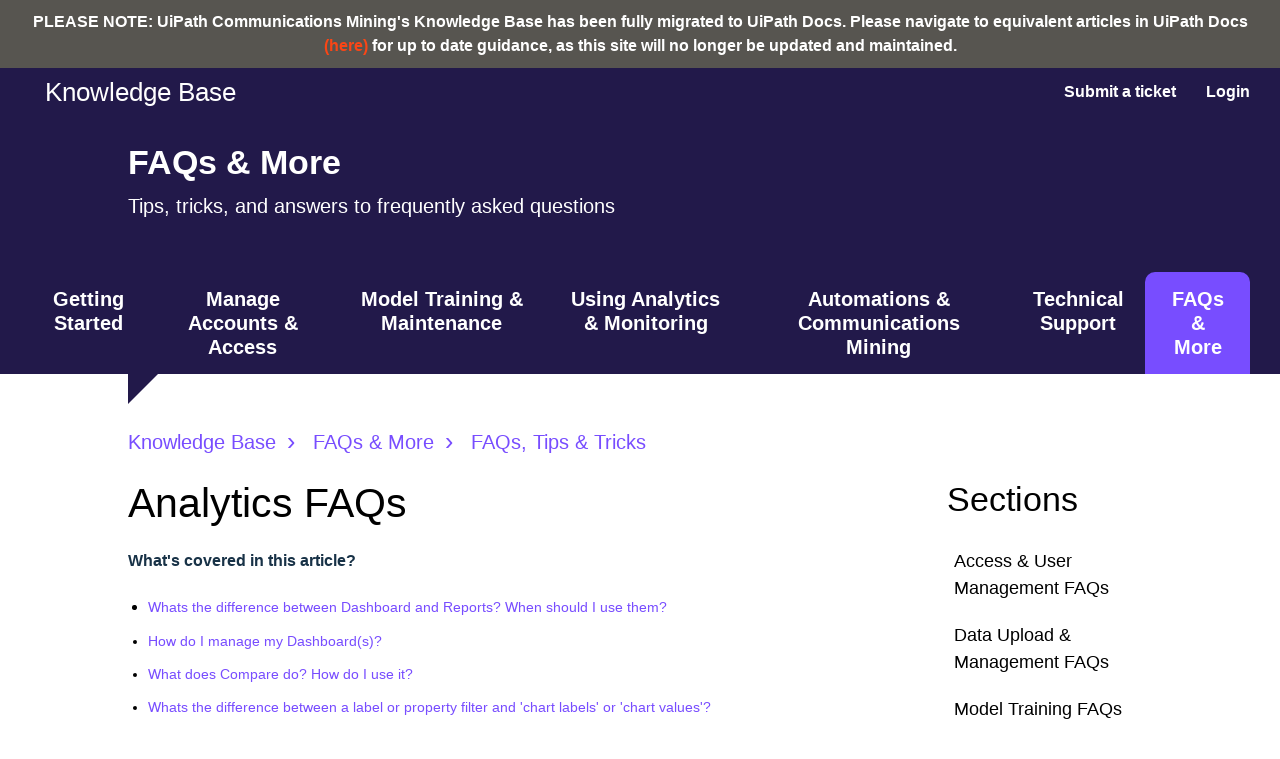

--- FILE ---
content_type: text/html; charset=utf-8
request_url: https://reinfer.freshdesk.com/support/solutions/articles/48001217820-analytics-faqs
body_size: 19835
content:
<!DOCTYPE html>
       
        <!--[if lt IE 7]><html class="no-js ie6 dew-dsm-theme " lang="en" dir="ltr" data-date-format="non_us"><![endif]-->       
        <!--[if IE 7]><html class="no-js ie7 dew-dsm-theme " lang="en" dir="ltr" data-date-format="non_us"><![endif]-->       
        <!--[if IE 8]><html class="no-js ie8 dew-dsm-theme " lang="en" dir="ltr" data-date-format="non_us"><![endif]-->       
        <!--[if IE 9]><html class="no-js ie9 dew-dsm-theme " lang="en" dir="ltr" data-date-format="non_us"><![endif]-->       
        <!--[if IE 10]><html class="no-js ie10 dew-dsm-theme " lang="en" dir="ltr" data-date-format="non_us"><![endif]-->       
        <!--[if (gt IE 10)|!(IE)]><!--><html class="no-js  dew-dsm-theme " lang="en" dir="ltr" data-date-format="non_us"><!--<![endif]-->
	<head>
		
		

<!-- Title for the page -->
<title> Analytics FAQs : Knowledge Base </title>

<!-- Meta information -->

      <meta charset="utf-8" />
      <meta http-equiv="X-UA-Compatible" content="IE=edge,chrome=1" />
      <meta name="description" content= "" />
      <meta name="author" content= "" />
       <meta property="og:title" content="Analytics FAQs" />  <meta property="og:url" content="https://support.reinfer.io/support/solutions/articles/48001217820-analytics-faqs" />  <meta property="og:description" content=" What&amp;#39;s covered in this article?      Whats the difference between Dashboard and Reports? When should I use them?  How do I manage my Dashboard(s)?  What does Compare do? How do I use it?  Whats the difference between a label or property filter an..." />  <meta property="og:image" content="https://s3.amazonaws.com/cdn.freshdesk.com/data/helpdesk/attachments/production/48008376887/logo/K1tC795pXSpYvudpBz7sxygSMv4J0BfLSw.png?X-Amz-Algorithm=AWS4-HMAC-SHA256&amp;amp;X-Amz-Credential=AKIAS6FNSMY2XLZULJPI%2F20260119%2Fus-east-1%2Fs3%2Faws4_request&amp;amp;X-Amz-Date=20260119T145801Z&amp;amp;X-Amz-Expires=604800&amp;amp;X-Amz-SignedHeaders=host&amp;amp;X-Amz-Signature=b9a3094bf713fe7cd30105c9f6447b99edb199c2963082fbc5c877a9410eb731" />  <meta property="og:site_name" content="Knowledge Base" />  <meta property="og:type" content="article" />  <meta name="twitter:title" content="Analytics FAQs" />  <meta name="twitter:url" content="https://support.reinfer.io/support/solutions/articles/48001217820-analytics-faqs" />  <meta name="twitter:description" content=" What&amp;#39;s covered in this article?      Whats the difference between Dashboard and Reports? When should I use them?  How do I manage my Dashboard(s)?  What does Compare do? How do I use it?  Whats the difference between a label or property filter an..." />  <meta name="twitter:image" content="https://s3.amazonaws.com/cdn.freshdesk.com/data/helpdesk/attachments/production/48008376887/logo/K1tC795pXSpYvudpBz7sxygSMv4J0BfLSw.png?X-Amz-Algorithm=AWS4-HMAC-SHA256&amp;amp;X-Amz-Credential=AKIAS6FNSMY2XLZULJPI%2F20260119%2Fus-east-1%2Fs3%2Faws4_request&amp;amp;X-Amz-Date=20260119T145801Z&amp;amp;X-Amz-Expires=604800&amp;amp;X-Amz-SignedHeaders=host&amp;amp;X-Amz-Signature=b9a3094bf713fe7cd30105c9f6447b99edb199c2963082fbc5c877a9410eb731" />  <meta name="twitter:card" content="summary" />  <link rel="canonical" href="https://support.reinfer.io/support/solutions/articles/48001217820-analytics-faqs" /> 

<!-- Responsive setting -->
<link rel="apple-touch-icon" href="https://s3.amazonaws.com/cdn.freshdesk.com/data/helpdesk/attachments/production/48008384215/fav_icon/fBdTefh-a1ix-jeFDHvkTxBiFokeCzYLhA.png" />
        <link rel="apple-touch-icon" sizes="72x72" href="https://s3.amazonaws.com/cdn.freshdesk.com/data/helpdesk/attachments/production/48008384215/fav_icon/fBdTefh-a1ix-jeFDHvkTxBiFokeCzYLhA.png" />
        <link rel="apple-touch-icon" sizes="114x114" href="https://s3.amazonaws.com/cdn.freshdesk.com/data/helpdesk/attachments/production/48008384215/fav_icon/fBdTefh-a1ix-jeFDHvkTxBiFokeCzYLhA.png" />
        <link rel="apple-touch-icon" sizes="144x144" href="https://s3.amazonaws.com/cdn.freshdesk.com/data/helpdesk/attachments/production/48008384215/fav_icon/fBdTefh-a1ix-jeFDHvkTxBiFokeCzYLhA.png" />
        <meta name="viewport" content="width=device-width, initial-scale=1.0, maximum-scale=5.0, user-scalable=yes" /> 

<meta name="viewport" content="width=device-width, initial-scale=1.0" />
<link rel="stylesheet" href="https://use.fontawesome.com/releases/v5.14.0/css/all.css" />
<link rel="stylesheet" href="//cdn.jsdelivr.net/highlight.js/9.10.0/styles/github.min.css" />
<link rel="stylesheet" href="//cdn.jsdelivr.net/jquery.magnific-popup/1.0.0/magnific-popup.css" />
<style>
  .hero-unit {
    /* background-image: url(https://s3-us-west-2.amazonaws.com/breezythemes/barren/pattern.svg); */
  }
</style>


		
		<!-- Adding meta tag for CSRF token -->
		<meta name="csrf-param" content="authenticity_token" />
<meta name="csrf-token" content="RF7UYN3TNqUrhHRa37fPVlWfLICEjrChaI3fHv5UZr6PUYfm3gezrq3hZUNAT20Lp+eiqbzk6PCzWXfMBBatMQ==" />
		<!-- End meta tag for CSRF token -->
		
		<!-- Fav icon for portal -->
		<link rel='shortcut icon' href='https://s3.amazonaws.com/cdn.freshdesk.com/data/helpdesk/attachments/production/48008384215/fav_icon/fBdTefh-a1ix-jeFDHvkTxBiFokeCzYLhA.png' />

		<!-- Base stylesheet -->
 
		<link rel="stylesheet" media="print" href="https://assets9.freshdesk.com/assets/cdn/portal_print-6e04b27f27ab27faab81f917d275d593fa892ce13150854024baaf983b3f4326.css" />
	  		<link rel="stylesheet" media="screen" href="https://assets6.freshdesk.com/assets/cdn/falcon_portal_utils-a58414d6bc8bc6ca4d78f5b3f76522e4970de435e68a5a2fedcda0db58f21600.css" />	

		
		<!-- Theme stylesheet -->

		<link href="/support/theme.css?v=4&amp;d=1702899575" media="screen" rel="stylesheet" type="text/css">

		<!-- Google font url if present -->
		

		<!-- Including default portal based script framework at the top -->
		<script src="https://assets2.freshdesk.com/assets/cdn/portal_head_v2-d07ff5985065d4b2f2826fdbbaef7df41eb75e17b915635bf0413a6bc12fd7b7.js"></script>
		<!-- Including syntexhighlighter for portal -->
		<script src="https://assets8.freshdesk.com/assets/cdn/prism-841b9ba9ca7f9e1bc3cdfdd4583524f65913717a3ab77714a45dd2921531a402.js"></script>

		    <!-- Google tag (gtag.js) -->
	<script async src='https://www.googletagmanager.com/gtag/js?id=UA-158264516-1' nonce="sSvDGT5VhZq4SK10T22YxA=="></script>
	<script nonce="sSvDGT5VhZq4SK10T22YxA==">
	  window.dataLayer = window.dataLayer || [];
	  function gtag(){dataLayer.push(arguments);}
	  gtag('js', new Date());
	  gtag('config', 'UA-158264516-1');
	</script>


		<!-- Access portal settings information via javascript -->
		 <script type="text/javascript">     var portal = {"language":"en","name":"Knowledge Base","contact_info":"","current_page_name":"article_view","current_tab":"solutions","vault_service":{"url":"https://vault-service.freshworks.com/data","max_try":2,"product_name":"fd"},"current_account_id":1197614,"preferences":{"bg_color":"#f3f5f7","header_color":"#000000","help_center_color":"#f3f5f7","footer_color":"#000000","tab_color":"#ffffff","tab_hover_color":"#02b875","btn_background":"#f3f5f7","btn_primary_background":"#482e99","base_font":"Helvetica Neue","text_color":"#000000","headings_font":"Helvetica Neue","headings_color":"#000000","link_color":"#183247","link_color_hover":"#784dff","input_focus_ring_color":"#482e99","non_responsive":"false"},"image_placeholders":{"spacer":"https://assets3.freshdesk.com/assets/misc/spacer.gif","profile_thumb":"https://assets1.freshdesk.com/assets/misc/profile_blank_thumb-4a7b26415585aebbd79863bd5497100b1ea52bab8df8db7a1aecae4da879fd96.jpg","profile_medium":"https://assets2.freshdesk.com/assets/misc/profile_blank_medium-1dfbfbae68bb67de0258044a99f62e94144f1cc34efeea73e3fb85fe51bc1a2c.jpg"},"falcon_portal_theme":true,"current_object_id":48001217820};     var attachment_size = 20;     var blocked_extensions = "";     var allowed_extensions = "";     var store = { 
        ticket: {},
        portalLaunchParty: {} };    store.portalLaunchParty.ticketFragmentsEnabled = false;    store.pod = "us-east-1";    store.region = "US"; </script> 


			
	</head>
	<body>
            	
		
		
		

<!-- Notification Messages -->
 <div class="alert alert-with-close notice hide" id="noticeajax"></div> 
<div class="layout layout--anonymous">
  
<header class="topbar" data-topbar style="padding-top:0px">
  <div class="container" style="display:flex;align-items:center;justify-content:center;width:100%;padding:10px;background-color:#575550;margin-bottom:10px;text-align:center;">
    <p style="margin-bottom:0px;font-size:16px;">
      PLEASE NOTE: UiPath Communications Mining's Knowledge Base has been 
      fully migrated to UiPath Docs. Please navigate to equivalent 
      articles in UiPath Docs <a style="color:#fa4616" href="https://docs.uipath.com/communications-mining">(here)</a>
      for up to date guidance, as this site will no longer be updated and maintained.
    </p>
  </div>

  <div class="container">
  <div class="topbar__inner">
    <div class="topbar__logo-wrapper">
      <a href="https://support.reinfer.io">
        <img src="https://reinfer.io/public/reinfer-uipath-logo-dark-horizontal.png" alt="" class="logo">
      </a>
      <span class="topbar__help-center-name">Knowledge Base</span>
    </div>

    <div class="topbar__buttons">
      <!-- <button class="btn btn-topbar btn-toggle-search" data-toggle-search>
        <span class="fas fa-search"></span>
      </button> -->
      <button type="button" class="tcon tcon-menu--xcross" aria-label="toggle menu" data-toggle-menu>
        <span class="tcon-menu__lines" aria-hidden="true"></span>
        <span class="tcon-visuallyhidden">toggle menu</span>
      </button>
    </div>

    <!-- <div class="search-box search-box--topbar" data-search-topbar>
      <form class="hc-search-form print--remove" autocomplete="off" action="/support/search/solutions" id="hc-search-form" data-csrf-ignore="true">
	<div class="hc-search-input">
	<label for="support-search-input" class="hide">Enter your search term here...</label>
		<input placeholder="Enter your search term here..." type="text"
			name="term" class="special" value=""
            rel="page-search" data-max-matches="10" id="support-search-input">
	</div>
	<div class="hc-search-button">
		<button class="btn btn-primary" aria-label="Search" type="submit" autocomplete="off">
			<i class="mobile-icon-search hide-tablet"></i>
			<span class="hide-in-mobile">
				Search
			</span>
		</button>
	</div>
</form>
    </div> -->

    <!-- <div class="search-mobile" data-search-mobile>
      <div class="container-inner">
        <div class="search-box search-box--mobile">
          <form class="hc-search-form print--remove" autocomplete="off" action="/support/search/solutions" id="hc-search-form" data-csrf-ignore="true">
	<div class="hc-search-input">
	<label for="support-search-input" class="hide">Enter your search term here...</label>
		<input placeholder="Enter your search term here..." type="text"
			name="term" class="special" value=""
            rel="page-search" data-max-matches="10" id="support-search-input">
	</div>
	<div class="hc-search-button">
		<button class="btn btn-primary" aria-label="Search" type="submit" autocomplete="off">
			<i class="mobile-icon-search hide-tablet"></i>
			<span class="hide-in-mobile">
				Search
			</span>
		</button>
	</div>
</form>
        </div>
      </div>
    </div> -->

    <div class="topbar__controls topbar__controls--anonymous" data-menu>
      
      <a class="topbar__link" href="/support/tickets/new">Submit a ticket</a>
      <div class="topbar__nav"> <div class="welcome">Welcome <b></b> </div>  <b><a href="/support/login"><b>Login</b></a></b> &nbsp;<b><a href="/support/signup"><b>Sign up</b></a></b></div>
      <!--<a class="topbar__link" href="#">Contact us</a>-->
    </div>
  </div>
  </div>
</header>

  
    
  

  <section class="hero-unit container" data-hero-unit>
  <div class="container-inner hero-unit__content" data-search-box>
    <h1 class="hero-unit__title hero-unit__title--article">
      FAQs & More
    </h1>
    
      <div class="hero-unit__desc">Tips, tricks, and answers to frequently asked questions</div>
    
  </div>
</section>

<section class="category-tabs container">
  <div class="container-inner--custom">
    <ul class="category-tabs__list">
      
        <li class="category-tabs__item">
          <a href="/support/solutions/48000401451" class="category-tabs__link ">
            <h3 class="category-tabs__title">Getting Started</h3>
          </a>
          <ul class="tabs-sections__list">
            
              <li class="tabs-sections__item">
                <a class="tabs-sections__link" href="/support/solutions/folders/48000590868">Introduction to UiPath Communications Mining</a>
              </li>
            
              <li class="tabs-sections__item">
                <a class="tabs-sections__link" href="/support/solutions/folders/48000673334">Setting Up Your Account</a>
              </li>
            
              <li class="tabs-sections__item">
                <a class="tabs-sections__link" href="/support/solutions/folders/48000665053">Platform Guide</a>
              </li>
            
              <li class="tabs-sections__item">
                <a class="tabs-sections__link" href="/support/solutions/folders/48000665041">Key Concepts & Terminology</a>
              </li>
            
          </ul>
        </li>
      
        <li class="category-tabs__item">
          <a href="/support/solutions/48000448002" class="category-tabs__link ">
            <h3 class="category-tabs__title">Manage Accounts & Access</h3>
          </a>
          <ul class="tabs-sections__list">
            
              <li class="tabs-sections__item">
                <a class="tabs-sections__link" href="/support/solutions/folders/48000660711">Manage Your Account</a>
              </li>
            
              <li class="tabs-sections__item">
                <a class="tabs-sections__link" href="/support/solutions/folders/48000660701">Manage Access</a>
              </li>
            
          </ul>
        </li>
      
        <li class="category-tabs__item">
          <a href="/support/solutions/48000452035" class="category-tabs__link ">
            <h3 class="category-tabs__title">Model Training & Maintenance</h3>
          </a>
          <ul class="tabs-sections__list">
            
              <li class="tabs-sections__item">
                <a class="tabs-sections__link" href="/support/solutions/folders/48000660702">Managing Sources & Datasets</a>
              </li>
            
              <li class="tabs-sections__item">
                <a class="tabs-sections__link" href="/support/solutions/folders/48000673417">Understanding Model Training</a>
              </li>
            
              <li class="tabs-sections__item">
                <a class="tabs-sections__link" href="/support/solutions/folders/48000689489">Train</a>
              </li>
            
              <li class="tabs-sections__item">
                <a class="tabs-sections__link" href="/support/solutions/folders/48000673418">Discover</a>
              </li>
            
              <li class="tabs-sections__item">
                <a class="tabs-sections__link" href="/support/solutions/folders/48000673420">Explore</a>
              </li>
            
              <li class="tabs-sections__item">
                <a class="tabs-sections__link" href="/support/solutions/folders/48000660707">Refining Models & Using Validation</a>
              </li>
            
              <li class="tabs-sections__item">
                <a class="tabs-sections__link" href="/support/solutions/folders/48000665047">Model Maintenance & Using 'Models'</a>
              </li>
            
              <li class="tabs-sections__item">
                <a class="tabs-sections__link" href="/support/solutions/folders/48000669336">Using Entities</a>
              </li>
            
              <li class="tabs-sections__item">
                <a class="tabs-sections__link" href="/support/solutions/folders/48000665046">Quick Training How-To's</a>
              </li>
            
          </ul>
        </li>
      
        <li class="category-tabs__item">
          <a href="/support/solutions/48000452034" class="category-tabs__link ">
            <h3 class="category-tabs__title">Using Analytics & Monitoring</h3>
          </a>
          <ul class="tabs-sections__list">
            
              <li class="tabs-sections__item">
                <a class="tabs-sections__link" href="/support/solutions/folders/48000660705">Using 'Reports'</a>
              </li>
            
              <li class="tabs-sections__item">
                <a class="tabs-sections__link" href="/support/solutions/folders/48000660709">Filtering 'Reports'</a>
              </li>
            
              <li class="tabs-sections__item">
                <a class="tabs-sections__link" href="/support/solutions/folders/48000692154">Monitoring</a>
              </li>
            
          </ul>
        </li>
      
        <li class="category-tabs__item">
          <a href="/support/solutions/48000448001" class="category-tabs__link ">
            <h3 class="category-tabs__title">Automations & Communications Mining</h3>
          </a>
          <ul class="tabs-sections__list">
            
              <li class="tabs-sections__item">
                <a class="tabs-sections__link" href="/support/solutions/folders/48000673707">Creating Automations</a>
              </li>
            
              <li class="tabs-sections__item">
                <a class="tabs-sections__link" href="/support/solutions/folders/48000660706">Using 'Streams' (formerly 'Triggers')</a>
              </li>
            
          </ul>
        </li>
      
        <li class="category-tabs__item">
          <a href="/support/solutions/48000452241" class="category-tabs__link ">
            <h3 class="category-tabs__title">Technical Support</h3>
          </a>
          <ul class="tabs-sections__list">
            
          </ul>
        </li>
      
        <li class="category-tabs__item">
          <a href="/support/solutions/48000401453" class="category-tabs__link  active ">
            <h3 class="category-tabs__title">FAQs & More</h3>
          </a>
          <ul class="tabs-sections__list">
            
              <li class="tabs-sections__item">
                <a class="tabs-sections__link" href="/support/solutions/folders/48000590873">FAQs, Tips & Tricks</a>
              </li>
            
              <li class="tabs-sections__item">
                <a class="tabs-sections__link" href="/support/solutions/folders/48000668490">Platform Updates</a>
              </li>
            
          </ul>
        </li>
      
    </ul>
  </div>
</section>

<section class="category-custom-list container">
  <div class="container-inner ">
    <ul class="category-custom-list__list">
      <li class="category-custom-list__item category-custom-list__item--first" data-category-custom-list>
        <h3 class="category-custom-list__title">FAQs & More</h3>
      </li>
      
        
          <li class="category-custom-list__item">
            <a href="/support/solutions/48000401451" class="category-custom-list__link">
              <h3 class="category-custom-list__title">Getting Started</h3>
            </a>
          </li>
        
      
        
          <li class="category-custom-list__item">
            <a href="/support/solutions/48000448002" class="category-custom-list__link">
              <h3 class="category-custom-list__title">Manage Accounts & Access</h3>
            </a>
          </li>
        
      
        
          <li class="category-custom-list__item">
            <a href="/support/solutions/48000452035" class="category-custom-list__link">
              <h3 class="category-custom-list__title">Model Training & Maintenance</h3>
            </a>
          </li>
        
      
        
          <li class="category-custom-list__item">
            <a href="/support/solutions/48000452034" class="category-custom-list__link">
              <h3 class="category-custom-list__title">Using Analytics & Monitoring</h3>
            </a>
          </li>
        
      
        
          <li class="category-custom-list__item">
            <a href="/support/solutions/48000448001" class="category-custom-list__link">
              <h3 class="category-custom-list__title">Automations & Communications Mining</h3>
            </a>
          </li>
        
      
        
          <li class="category-custom-list__item">
            <a href="/support/solutions/48000452241" class="category-custom-list__link">
              <h3 class="category-custom-list__title">Technical Support</h3>
            </a>
          </li>
        
      
        
      
    </ul>
  </div>
</section>

<div class="container article-page page-container">
  <div class="container-inner">
    <div class="breadcrumbs-wrapper">
      <ol class="breadcrumbs">
        <li>
          <a href="/support/home">Knowledge Base</a>
        </li>
        <li title="FAQs &amp; More">
          <a href="/support/solutions/48000401453">FAQs &amp; More</a>
        </li>
        <li title="FAQs, Tips &amp; Tricks">
          <a href="/support/solutions/folders/48000590873">FAQs, Tips &amp; Tricks</a>
        </li>
      </ol>
    </div>
    <div class="article-page__content">
      <div class="article-page__container">
        <article class="article clearfix" itemscope itemtype="http://schema.org/Article">
          <h1 class="article__title">Analytics FAQs</h1>
  
          <div class="article__body markdown" itemprop="articleBody">
            <p data-identifyelement="501" dir="ltr" id="What's-covered-in-this-article?" style="box-sizing: border-box; margin-bottom: 0px; margin-left: 0px; font-size: 13px; line-height: 18px; word-break: normal; overflow-wrap: break-word; color: rgb(24, 50, 71); font-family: Arial, Helvetica, sans-serif; font-weight: 400; text-align: start; text-indent: 0px;"><span style="font-size: 16px;"><strong>What's covered in this article?</strong></span></p><p class="fd-toc"><br></p><ul><li><a href="#Whats-the-difference-between-Dashboard-and-Reports?-When-should-I-use-them?"><span style="font-size: 14px;">Whats the difference between Dashboard and Reports? When should I use them?</span></a></li><li style="font-size: 14px;"><span style="font-size: 14px;"><a href="#How-do-I-manage-my-Dashboard(s)?">How do I manage my Dashboard(s)?</a></span></li><li style="font-size: 14px;"><span style="font-size: 14px;"><a href="#What-does-Compare-do?-How-do-I-use-it?">What does Compare do? How do I use it?</a></span></li><li style="font-size: 14px;"><span style="font-size: 14px;"><a href="#Whats-the-difference-between-a-label-or-property-filter-and-'chart-labels'-or-'chart-values'?">Whats the difference between a label or property filter and 'chart labels' or 'chart values'?</a></span></li><li style="font-size: 14px;"><span style="font-size: 14px;"><a href="#How-do-I-apply-filters?">How do I apply filters?</a></span></li><li style="font-size: 14px;"><span style="font-size: 14px;"><a href="#What-does-the-verbatim-/-thread-filter-do?">What does the verbatim / thread filter do?</a></span></li><li style="font-size: 14px;"><span style="font-size: 14px;"><a href="#How-many-filters-can-I-apply-in-the-filter-bar?">How many filters can I apply in the filter bar?</a></span></li><li style="font-size: 14px;"><span style="font-size: 14px;"><a href="#How-do-multiple-filters-combine-with-each-other?">How do multiple filters combine with each other?</a></span></li><li style="font-size: 14px;"><span style="font-size: 14px;"><a href="#How-do-I-create-Dashboard-charts-that-update-automatically-based-on-the-latest-data?">How do I create Dashboard charts that update automatically based on the latest data?</a></span></li><li style="font-size: 14px;"><span style="font-size: 14px;"><a href="#How-do-I-export-the-data-from-Reports?">How do I export the data from Reports?</a></span></li><li style="font-size: 14px;"><span style="font-size: 14px;"><a href="#How-do-I-set-up-a-live-connection-between-the-data-outputs,-and-my-own-visualisation-tool?">How do I set up a live connection between the data outputs, and my own visualisation tool?</a></span></li><li style="font-size: 14px;"><span style="font-size: 14px;"><a href="#Can-I-create-more-than-one-Dashboard?%C2%A0">Can I create more than one Dashboard?&nbsp;</a></span></li><li style="font-size: 14px;"><span style="font-size: 14px;"><a href="#Is-there-a-maximum-number-of-reports-that-I-can-include-in-the-Dashboard?">Is there a maximum number of reports that I can include in the Dashboard?</a></span></li><li style="font-size: 14px;"><span style="font-size: 14px;"><a href="#In-Reports,-what-is-the-difference-between-Label-Summary,-Trends,-Segments,-and-Threads?%C2%A0">In Reports, what is the difference between Label Summary, Trends, Segments, and Threads?&nbsp;</a></span></li><li style="font-size: 14px;"><span style="font-size: 14px;"><a href="#Why-is-'Threads'-not-available-to-me-under-Reports?">Why is 'Threads' not available to me under Reports?</a></span></li><li><a href="#I-have-Threads-enabled-on-my-dataset.-Why-can't-I-access-the-Threads-tab-on-the-Reports-page?%C2%A0"><span style="font-size: 14px;">I have Threads enabled on my dataset. Why can't I access the Threads tab on the Reports page?&nbsp;</span></a></li></ul><p><br></p><hr><h3 data-identifyelement="501" id="Whats-the-difference-between-Dashboard-and-Reports?-When-should-I-use-them?" style="box-sizing: border-box; font-family: Arial, Helvetica, sans-serif; font-weight: 400; line-height: 18px; color: rgb(24, 50, 71); margin-bottom: 0px; margin-left: 0px; font-size: 13px; text-indent: 0px; word-break: normal; overflow-wrap: break-word; text-align: start;"><span data-identifyelement="484" style="font-family: Arial,Helvetica,sans-serif;"><span data-identifyelement="502" style="box-sizing: border-box; font-size: 16px;"><strong data-identifyelement="503" dir="ltr" style="box-sizing: border-box; font-weight: 700;">Whats the difference between Dashboard and Reports? When should I use them</strong><strong data-identifyelement="503" dir="ltr" style="box-sizing: border-box; font-weight: 700;">?</strong></span></span></h3><p data-identifyelement="504" style="box-sizing: border-box; margin-bottom: 0px; margin-left: 0px; font-size: 13px; line-height: 18px; word-break: normal; overflow-wrap: break-word; color: rgb(24, 50, 71); font-family: Arial, Helvetica, sans-serif; font-weight: 400; text-align: start; text-indent: 0px;"><span data-identifyelement="485" style="font-family: Arial,Helvetica,sans-serif;"><span data-identifyelement="505" style="box-sizing: border-box;"><span data-identifyelement="506" dir="ltr" style="box-sizing: border-box; font-size: 14px;">&nbsp;</span></span></span></p><p data-identifyelement="486" style="box-sizing: border-box; font-family: Arial, Helvetica, sans-serif; margin-bottom: 0px; margin-left: 0px; color: rgb(35, 27, 40); font-size: 16px; font-weight: 400; text-align: start; text-indent: 0px;"><span data-identifyelement="487" style="font-family: Arial,Helvetica,sans-serif;"><span data-identifyelement="488" dir="ltr" style="box-sizing: border-box; font-size: 14px;"><strong data-identifyelement="489"><u data-identifyelement="490">Dashboards</u></strong></span></span></p><p data-identifyelement="486" style="box-sizing: border-box; font-family: Arial, Helvetica, sans-serif; margin-bottom: 0px; margin-left: 0px; color: rgb(35, 27, 40); font-size: 16px; font-weight: 400; text-align: start; text-indent: 0px;"><span data-identifyelement="487" style="font-family: Arial,Helvetica,sans-serif;"><span data-identifyelement="488" dir="ltr" style="box-sizing: border-box; font-size: 14px;">&nbsp;</span></span></p><p data-identifyelement="491" style="box-sizing: border-box; font-family: Arial, Helvetica, sans-serif; margin-bottom: 0px; margin-left: 0px; color: rgb(35, 27, 40); font-size: 16px; font-weight: 400; text-align: start; text-indent: 0px;"><span data-identifyelement="492" style="font-family: Arial,Helvetica,sans-serif;"><span data-identifyelement="493" dir="ltr" style="box-sizing: border-box; font-size: 14px;">Dashboards are specific to the dataset itself. You can think of the Dashboard page as a place to create fully customisable reports or even a homepage for your datasets. Here you can add high-level information on the datasets, such as accuracy of the model, various charts, recent verbatims and the health of your taxonomy, etc.&nbsp;</span></span></p><p data-identifyelement="494" style="box-sizing: border-box; font-family: Arial, Helvetica, sans-serif; margin-bottom: 0px; margin-left: 0px; color: rgb(35, 27, 40); font-size: 16px; font-weight: 400; text-align: start; text-indent: 0px;"><span data-identifyelement="495" style="font-family: Arial,Helvetica,sans-serif;"><br data-identifyelement="496"></span></p><p data-identifyelement="497" style="box-sizing: border-box; font-family: Arial, Helvetica, sans-serif; margin-bottom: 0px; margin-left: 0px; color: rgb(35, 27, 40); font-size: 16px; font-weight: 400; text-align: start; text-indent: 0px;"><span data-identifyelement="498" style="font-family: Arial,Helvetica,sans-serif;"><span data-identifyelement="499" dir="ltr" style="box-sizing: border-box; font-size: 14px;">For more information, please click <a data-identifyelement="500" href="https://support.reinfer.io/support/solutions/articles/48000953944-reports#Overview">here</a>.&nbsp;</span></span></p><p data-identifyelement="501" style="box-sizing: border-box; font-family: Arial, Helvetica, sans-serif; margin-bottom: 0px; margin-left: 0px; color: rgb(35, 27, 40); font-size: 16px; font-weight: 400; text-align: start; text-indent: 0px;"><span data-identifyelement="502" style="font-family: Arial,Helvetica,sans-serif;"><br data-identifyelement="503"></span></p><p data-identifyelement="504" style="box-sizing: border-box; font-family: Arial, Helvetica, sans-serif; margin-bottom: 0px; margin-left: 0px; color: rgb(35, 27, 40); font-size: 16px; font-weight: 400; text-align: start; text-indent: 0px;"><span data-identifyelement="505" style="font-family: Arial,Helvetica,sans-serif;"><span data-identifyelement="506" dir="ltr" style="box-sizing: border-box; font-size: 14px;"><strong data-identifyelement="507"><u data-identifyelement="508">Reports</u></strong></span></span></p><p data-identifyelement="504" style="box-sizing: border-box; font-family: Arial, Helvetica, sans-serif; margin-bottom: 0px; margin-left: 0px; color: rgb(35, 27, 40); font-size: 16px; font-weight: 400; text-align: start; text-indent: 0px;"><span data-identifyelement="505" style="font-family: Arial,Helvetica,sans-serif;"><span data-identifyelement="506" dir="ltr" style="box-sizing: border-box; font-size: 14px;"><strong data-identifyelement="507" dir="ltr">&nbsp;</strong></span></span></p><p data-identifyelement="509" style="box-sizing: border-box; font-family: Arial, Helvetica, sans-serif; margin-bottom: 0px; margin-left: 0px; color: rgb(35, 27, 40); font-size: 16px; font-weight: 400; text-align: start; text-indent: 0px;"><span data-identifyelement="510" style="font-family: Arial,Helvetica,sans-serif;"><span data-identifyelement="511" dir="ltr" style="box-sizing: border-box; font-size: 14px;">Reports are<span data-identifyelement="512" dir="ltr" style="color: rgb(0, 0, 0); font-size: 14px; font-weight: 400; text-align: left; text-indent: 0px; display: inline !important;">&nbsp;verbatim and thread-level reports, if the data is in thread form (e.g. call transcripts and email chains). If not, the verbatim filter will be the default.&nbsp;</span></span></span></p><p data-identifyelement="513" style="box-sizing: border-box; font-family: Arial, Helvetica, sans-serif; margin-bottom: 0px; margin-left: 0px; color: rgb(35, 27, 40); font-size: 16px; font-weight: 400; text-align: start; text-indent: 0px;"><span data-identifyelement="514" style="font-family: Arial,Helvetica,sans-serif;"><br data-identifyelement="515"></span></p><p data-identifyelement="516" style="box-sizing: border-box; font-family: Arial, Helvetica, sans-serif; margin-bottom: 0px; margin-left: 0px; color: rgb(35, 27, 40); font-size: 16px; font-weight: 400; text-align: start; text-indent: 0px;"><span data-identifyelement="517" style="font-family: Arial,Helvetica,sans-serif;"><span data-identifyelement="518" dir="ltr" style="box-sizing: border-box; font-size: 14px;">For more information, please click <a data-identifyelement="519" href="https://support.reinfer.io/support/solutions/articles/48000953944-reports#Overview">here</a>.&nbsp;</span></span></p><p data-identifyelement="516" style="box-sizing: border-box; font-family: Arial, Helvetica, sans-serif; margin-bottom: 0px; margin-left: 0px; color: rgb(35, 27, 40); font-size: 16px; font-weight: 400; text-align: start; text-indent: 0px;"><span data-identifyelement="517" style="font-family: Arial,Helvetica,sans-serif;"><span data-identifyelement="518" dir="ltr" style="box-sizing: border-box; font-size: 14px;">&nbsp;</span></span></p><hr style="font-family: Arial, Helvetica, sans-serif;" data-identifyelement="520"><p data-identifyelement="521" style="font-family: Arial, Helvetica, sans-serif;"><span data-identifyelement="522" style="font-family: Arial,Helvetica,sans-serif;"><br data-identifyelement="523"></span></p><h3 data-identifyelement="501" id="How-do-I-manage-my-Dashboard(s)?" style="box-sizing: border-box; margin-bottom: 0px; margin-left: 0px; font-size: 13px; line-height: 18px; word-break: normal; overflow-wrap: break-word; color: rgb(24, 50, 71); font-family: Arial, Helvetica, sans-serif; font-weight: 400; text-align: start; text-indent: 0px;"><span data-identifyelement="524" style="font-family: Arial,Helvetica,sans-serif;"><span data-identifyelement="502" style="box-sizing: border-box; font-size: 16px;"><strong data-identifyelement="503" dir="ltr" style="box-sizing: border-box; font-weight: 700;">How do I manage my Dashboard(s)?</strong></span></span></h3><p data-identifyelement="504" style="box-sizing: border-box; margin-bottom: 0px; margin-left: 0px; font-size: 13px; line-height: 18px; word-break: normal; overflow-wrap: break-word; color: rgb(24, 50, 71); font-family: Arial, Helvetica, sans-serif; font-weight: 400; text-align: start; text-indent: 0px;"><span data-identifyelement="525" style="font-family: Arial,Helvetica,sans-serif;"><span data-identifyelement="505" style="box-sizing: border-box;"><span data-identifyelement="506" dir="ltr" style="box-sizing: border-box; font-size: 14px;">&nbsp;</span></span></span></p><p data-identifyelement="507" style="box-sizing: border-box; margin-bottom: 0px; margin-left: 0px; font-size: 13px; line-height: 18px; word-break: normal; overflow-wrap: break-word; color: rgb(24, 50, 71); font-family: Arial, Helvetica, sans-serif; font-weight: 400; text-align: start; text-indent: 0px;"><span data-identifyelement="526" style="font-family: Arial,Helvetica,sans-serif;"><span data-identifyelement="508" style="box-sizing: border-box;"><span data-identifyelement="509" dir="ltr" style="box-sizing: border-box; font-size: 14px; color: rgb(0, 0, 0); font-weight: 400;"><span data-identifyelement="527" dir="ltr" style="color: rgb(35, 27, 40); font-size: 14px; font-weight: 400; text-align: left; text-indent: 0px; display: inline !important;">Dashboards are designed to be super flexible and fully customisable.</span></span></span></span></p><p data-identifyelement="507" style="box-sizing: border-box; margin-bottom: 0px; margin-left: 0px; font-size: 13px; line-height: 18px; word-break: normal; overflow-wrap: break-word; color: rgb(24, 50, 71); font-family: Arial, Helvetica, sans-serif; font-weight: 400; text-align: start; text-indent: 0px;"><br></p><p data-identifyelement="507" style="box-sizing: border-box; margin-bottom: 0px; margin-left: 0px; font-size: 13px; line-height: 18px; word-break: normal; overflow-wrap: break-word; color: rgb(24, 50, 71); font-family: Arial, Helvetica, sans-serif; font-weight: 400; text-align: start; text-indent: 0px;"><span data-identifyelement="526" style="font-family: Arial,Helvetica,sans-serif;"><span data-identifyelement="508" style="box-sizing: border-box;"><span data-identifyelement="509" dir="ltr" style="box-sizing: border-box; font-size: 14px; color: rgb(0, 0, 0); font-weight: 400;"><span data-identifyelement="527" dir="ltr" style="color: rgb(35, 27, 40); font-size: 14px; font-weight: 400; text-align: left; text-indent: 0px; display: inline !important;">To create a card on your dashboard, create the filtered card on the Reports page and tap the 'Add to dashboard' button in the top hand corner. If you want to make a change to the filters of a specific card, you can do so directly from the dashboard.&nbsp;</span></span></span></span></p><p data-identifyelement="507" style="box-sizing: border-box; margin-bottom: 0px; margin-left: 0px; font-size: 13px; line-height: 18px; word-break: normal; overflow-wrap: break-word; color: rgb(24, 50, 71); font-family: Arial, Helvetica, sans-serif; font-weight: 400; text-align: start; text-indent: 0px;"><span data-identifyelement="528" style="font-family: Arial,Helvetica,sans-serif;"><br data-identifyelement="529"></span></p><p data-identifyelement="507" style="box-sizing: border-box; margin-bottom: 0px; margin-left: 0px; font-size: 13px; line-height: 18px; word-break: normal; overflow-wrap: break-word; color: rgb(24, 50, 71); font-family: Arial, Helvetica, sans-serif; font-weight: 400; text-align: start; text-indent: 0px;"><span data-identifyelement="530" style="font-family: Arial,Helvetica,sans-serif;"><span data-identifyelement="508" style="box-sizing: border-box;"><span data-identifyelement="509" dir="ltr" style="box-sizing: border-box; font-size: 14px; color: rgb(0, 0, 0); font-weight: 400;"><span data-identifyelement="531" dir="ltr" style="color: rgb(35, 27, 40); font-size: 14px; font-weight: 400; text-align: left; text-indent: 0px; display: inline !important;">You can filter specific charts further within the dashboard, and also have access to a global filters feature, which allows you to augment any existing filters across the existing cards on the dashboard (by narrowing down to a specific time-range, for example).&nbsp;</span></span></span></span></p><p data-identifyelement="507" style="box-sizing: border-box; margin-bottom: 0px; margin-left: 0px; font-size: 13px; line-height: 18px; word-break: normal; overflow-wrap: break-word; color: rgb(24, 50, 71); font-family: Arial, Helvetica, sans-serif; font-weight: 400; text-align: start; text-indent: 0px;"><span data-identifyelement="532" style="font-family: Arial,Helvetica,sans-serif;"><br data-identifyelement="533"></span></p><p data-identifyelement="453" style="box-sizing: border-box; font-family: Arial, Helvetica, sans-serif; margin-bottom: 0px; margin-left: 0px;"><span data-identifyelement="534" style="font-family: Arial,Helvetica,sans-serif;"><span data-identifyelement="535" dir="ltr" style="box-sizing: border-box; font-size: 14px;">See more information <a data-identifyelement="536" href="https://support.reinfer.io/support/solutions/articles/48000982906">here</a>.&nbsp;</span><span data-identifyelement="524" style="box-sizing: border-box;"><span data-identifyelement="525" dir="ltr" style="box-sizing: border-box; font-size: 14px; color: rgb(0, 0, 0); font-weight: 400;">&nbsp;</span></span></span></p><p data-identifyelement="453" style="box-sizing: border-box; font-family: Arial, Helvetica, sans-serif; margin-bottom: 0px; margin-left: 0px;"><span data-identifyelement="534" style="font-family: Arial,Helvetica,sans-serif;"><span data-identifyelement="524" style="box-sizing: border-box;"><span data-identifyelement="525" dir="ltr" style="box-sizing: border-box; font-size: 14px; color: rgb(0, 0, 0); font-weight: 400;">&nbsp;</span></span></span></p><hr style="font-family: Arial, Helvetica, sans-serif;" data-identifyelement="537"><p data-identifyelement="538" style="font-family: Arial, Helvetica, sans-serif;"><span data-identifyelement="539" style="font-family: Arial,Helvetica,sans-serif;"><br data-identifyelement="540"></span></p><h3 data-identifyelement="501" id="What-does-Compare-do?-How-do-I-use-it?" style="box-sizing: border-box; margin-bottom: 0px; margin-left: 0px; font-size: 13px; line-height: 18px; word-break: normal; overflow-wrap: break-word; color: rgb(24, 50, 71); font-family: Arial, Helvetica, sans-serif; font-weight: 400; text-align: start; text-indent: 0px;"><span data-identifyelement="541" style="font-family: Arial,Helvetica,sans-serif;"><span data-identifyelement="502" style="box-sizing: border-box; font-size: 16px;"><strong data-identifyelement="503" dir="ltr" style="box-sizing: border-box; font-weight: 700;">What does Compare do? How do I use it?</strong></span></span></h3><p data-identifyelement="504" style="box-sizing: border-box; margin-bottom: 0px; margin-left: 0px; font-size: 13px; line-height: 18px; word-break: normal; overflow-wrap: break-word; color: rgb(24, 50, 71); font-family: Arial, Helvetica, sans-serif; font-weight: 400; text-align: start; text-indent: 0px;"><span data-identifyelement="542" style="font-family: Arial,Helvetica,sans-serif;"><span data-identifyelement="505" style="box-sizing: border-box;"><span data-identifyelement="506" dir="ltr" style="box-sizing: border-box; font-size: 14px;">&nbsp;</span></span></span></p><p data-identifyelement="449" style="box-sizing: border-box; font-family: Arial, Helvetica, sans-serif; margin-bottom: 0px; margin-left: 0px; color: rgb(35, 27, 40); font-size: 16px; font-weight: 400; text-align: start; text-indent: 0px;"><span data-identifyelement="543" style="font-family: Arial,Helvetica,sans-serif;"><span data-identifyelement="544" dir="ltr" style="box-sizing: border-box; font-size: 14px;">The Compare page can be used to compare cohorts of verbatims or threads and conduct A/B testing. This functionality has many useful applications, such as testing the impact of a new marketing initiative or change programme over a time series, or between different regions or customer groups.</span></span></p><p data-identifyelement="449" style="box-sizing: border-box; font-family: Arial, Helvetica, sans-serif; margin-bottom: 0px; margin-left: 0px; color: rgb(35, 27, 40); font-size: 16px; font-weight: 400; text-align: start; text-indent: 0px;"><span data-identifyelement="545" style="font-family: Arial,Helvetica,sans-serif;"><br data-identifyelement="546"></span></p><p data-identifyelement="453" style="box-sizing: border-box; font-family: Arial, Helvetica, sans-serif; margin-bottom: 0px; margin-left: 0px;"><span data-identifyelement="547" style="font-family: Arial,Helvetica,sans-serif;"><span data-identifyelement="548" dir="ltr" style="box-sizing: border-box; font-size: 14px;">You can then filter the two different cohorts, A and B, using the filter bar.&nbsp;</span></span></p><p data-identifyelement="453" style="box-sizing: border-box; font-family: Arial, Helvetica, sans-serif; margin-bottom: 0px; margin-left: 0px;"><span data-identifyelement="549" style="font-family: Arial,Helvetica,sans-serif;"><br data-identifyelement="550"></span></p><p data-identifyelement="453" style="box-sizing: border-box; font-family: Arial, Helvetica, sans-serif; margin-bottom: 0px; margin-left: 0px;"><span data-identifyelement="551" style="font-family: Arial,Helvetica,sans-serif;"><span data-identifyelement="552" dir="ltr" style="box-sizing: border-box; font-size: 14px;">See more information <a data-identifyelement="553" href="https://support.reinfer.io/support/solutions/articles/48000982865-cohort-analysis">here</a>.&nbsp;</span><span data-identifyelement="524" style="box-sizing: border-box;"><span data-identifyelement="525" dir="ltr" style="box-sizing: border-box; font-size: 14px; color: rgb(0, 0, 0); font-weight: 400;">&nbsp;</span></span></span></p><p data-identifyelement="453" style="box-sizing: border-box; font-family: Arial, Helvetica, sans-serif; margin-bottom: 0px; margin-left: 0px;"><span data-identifyelement="551" style="font-family: Arial,Helvetica,sans-serif;"><span data-identifyelement="524" style="box-sizing: border-box;"><span data-identifyelement="525" dir="ltr" style="box-sizing: border-box; font-size: 14px; color: rgb(0, 0, 0); font-weight: 400;">&nbsp;</span></span></span></p><hr data-identifyelement="526" style="font-family: Arial, Helvetica, sans-serif;"><p data-identifyelement="527" dir="ltr" style="font-family: Arial, Helvetica, sans-serif;"><span data-identifyelement="554" style="font-family: Arial,Helvetica,sans-serif;">&nbsp;</span></p><h3 data-identifyelement="528" id="Whats-the-difference-between-a-label-or-property-filter-and-'chart-labels'-or-'chart-values'?" style="box-sizing: border-box; margin-bottom: 0px; margin-left: 0px; font-size: 13px; line-height: 18px; word-break: normal; overflow-wrap: break-word; color: rgb(24, 50, 71); font-family: Arial, Helvetica, sans-serif; font-weight: 400; text-align: start; text-indent: 0px;"><span data-identifyelement="555" style="font-family: Arial,Helvetica,sans-serif;"><span data-identifyelement="529" style="box-sizing: border-box; font-size: 16px;"><strong data-identifyelement="530" dir="ltr" style="box-sizing: border-box; font-weight: 700;">Whats the difference between a label or property filter and 'chart labels' or 'chart values'?</strong></span></span></h3><p data-identifyelement="531" style="box-sizing: border-box; margin-bottom: 0px; margin-left: 0px; font-size: 13px; line-height: 18px; word-break: normal; overflow-wrap: break-word; color: rgb(24, 50, 71); font-family: Arial, Helvetica, sans-serif; font-weight: 400; text-align: start; text-indent: 0px;"><span data-identifyelement="556" style="font-family: Arial,Helvetica,sans-serif;"><span data-identifyelement="532" style="box-sizing: border-box;"><span data-identifyelement="533" dir="ltr" style="box-sizing: border-box; font-size: 14px;">&nbsp;</span></span></span></p><p data-identifyelement="639" dir="ltr" style="box-sizing: border-box; font-family: Arial, Helvetica, sans-serif; margin-bottom: 0px; margin-left: 0px; color: rgb(35, 27, 40); font-size: 16px; font-weight: 400; text-align: start; text-indent: 0px;"><span data-identifyelement="557" style="font-family: Arial,Helvetica,sans-serif;"><span data-identifyelement="558" dir="ltr" style="box-sizing: border-box; font-size: 14px;"><span data-identifyelement="559" dir="ltr" style="box-sizing: border-box; color: rgb(0, 0, 0); font-size: 14px; text-align: left; text-indent: 0px; display: inline !important;"><strong data-identifyelement="560" dir="ltr">Filters&nbsp;</strong>narrow down the number of verbatims (i.e. messages) or threads (i.e. conversations) that are in scope for your analysis or exploration, allowing you to target very specific segments or cohorts of your dataset.</span></span></span></p><p data-identifyelement="639" dir="ltr" style="box-sizing: border-box; font-family: Arial, Helvetica, sans-serif; margin-bottom: 0px; margin-left: 0px; color: rgb(35, 27, 40); font-size: 16px; font-weight: 400; text-align: start; text-indent: 0px;"><br></p><p data-identifyelement="639" dir="ltr" style="box-sizing: border-box; font-family: Arial, Helvetica, sans-serif; margin-bottom: 0px; margin-left: 0px; color: rgb(35, 27, 40); font-size: 16px; font-weight: 400; text-align: start; text-indent: 0px;"><span data-identifyelement="557" style="font-family: Arial,Helvetica,sans-serif;"><span data-identifyelement="558" dir="ltr" style="box-sizing: border-box; font-size: 14px;"><span data-identifyelement="559" dir="ltr" style="box-sizing: border-box; color: rgb(0, 0, 0); font-size: 14px; text-align: left; text-indent: 0px; display: inline !important;"><strong dir="ltr">Charting specific labels or values</strong> just determines which labels or values are shown on the charts, it doesn't limit the scope (i.e. number of verbatims or threads) that the platform is considering when rendering the charts in Reports.</span></span></span></p><p data-identifyelement="639" dir="ltr" style="box-sizing: border-box; font-family: Arial, Helvetica, sans-serif; margin-bottom: 0px; margin-left: 0px; color: rgb(35, 27, 40); font-size: 16px; font-weight: 400; text-align: start; text-indent: 0px;"><br></p><p data-identifyelement="639" dir="ltr" style="box-sizing: border-box; font-family: Arial, Helvetica, sans-serif; margin-bottom: 0px; margin-left: 0px; color: rgb(35, 27, 40); font-size: 16px; font-weight: 400; text-align: start; text-indent: 0px;"><span data-identifyelement="557" style="font-family: Arial,Helvetica,sans-serif;"><span data-identifyelement="558" dir="ltr" style="box-sizing: border-box; font-size: 14px;"><span data-identifyelement="559" dir="ltr" style="box-sizing: border-box; color: rgb(0, 0, 0); font-size: 14px; text-align: left; text-indent: 0px; display: inline !important;"><strong>A quick summary:</strong></span></span></span></p><p data-identifyelement="639" dir="ltr" style="box-sizing: border-box; font-family: Arial, Helvetica, sans-serif; margin-bottom: 0px; margin-left: 0px; color: rgb(35, 27, 40); font-size: 16px; font-weight: 400; text-align: start; text-indent: 0px;"><br></p><p data-identifyelement="639" dir="ltr" style="box-sizing: border-box; font-family: Arial, Helvetica, sans-serif; margin-bottom: 0px; margin-left: 0px; color: rgb(35, 27, 40); font-size: 16px; font-weight: 400; text-align: start; text-indent: 0px;"><span data-identifyelement="557" style="font-family: Arial,Helvetica,sans-serif;"><span data-identifyelement="558" dir="ltr" style="box-sizing: border-box; font-size: 14px;"><span data-identifyelement="559" dir="ltr" style="box-sizing: border-box; color: rgb(0, 0, 0); font-size: 14px; text-align: left; text-indent: 0px; display: inline !important;"><strong data-identifyelement="560" dir="ltr">Chart labels:</strong> Used to&nbsp;</span>select which labels actually appear or do not appear in the charts<span data-identifyelement="561" dir="ltr" style="box-sizing: border-box; color: rgb(0, 0, 0); font-size: 14px; text-align: left; text-indent: 0px; display: inline !important;">&nbsp;in the Reports page.&nbsp;</span></span></span></p><p data-identifyelement="639" dir="ltr" style="box-sizing: border-box; font-family: Arial, Helvetica, sans-serif; margin-bottom: 0px; margin-left: 0px; color: rgb(35, 27, 40); font-size: 16px; font-weight: 400; text-align: start; text-indent: 0px;"><span data-identifyelement="562" style="font-family: Arial,Helvetica,sans-serif;"><span data-identifyelement="563" dir="ltr" style="box-sizing: border-box; font-size: 14px;"><span data-identifyelement="564" dir="ltr" style="box-sizing: border-box; color: rgb(0, 0, 0); font-size: 14px; text-align: left; text-indent: 0px; display: inline !important;"><strong data-identifyelement="565">Chart values</strong>: Used to<span data-identifyelement="566" dir="ltr" style="color: rgb(35, 27, 40); font-family: EuclidFlex, sans-serif; font-size: 14px; font-weight: 400; text-align: left; text-indent: 0px; display: inline !important;">&nbsp;chart specific string property values on a chart in the Segments section of the Reports page.&nbsp;</span></span></span></span></p><p data-identifyelement="639" dir="ltr" style="box-sizing: border-box; font-family: Arial, Helvetica, sans-serif; margin-bottom: 0px; margin-left: 0px; color: rgb(35, 27, 40); font-size: 16px; font-weight: 400; text-align: start; text-indent: 0px;"><br data-identifyelement="567"></p><p data-identifyelement="453" style="box-sizing: border-box; font-family: Arial, Helvetica, sans-serif; margin-bottom: 0px; margin-left: 0px;"><span data-identifyelement="568" style="font-family: Arial,Helvetica,sans-serif;"><span data-identifyelement="569" dir="ltr" style="box-sizing: border-box; font-size: 14px;">See more information <a data-identifyelement="570" href="https://support.reinfer.io/support/solutions/articles/48001204898-charting-specific-labels-and-property-values">here</a>.&nbsp;</span></span></p><p data-identifyelement="639" dir="ltr" style="box-sizing: border-box; font-family: Arial, Helvetica, sans-serif; margin-bottom: 0px; margin-left: 0px; color: rgb(35, 27, 40); font-size: 16px; font-weight: 400; text-align: start; text-indent: 0px;"><br data-identifyelement="571"></p><p data-identifyelement="639" dir="ltr" style="box-sizing: border-box; font-family: Arial, Helvetica, sans-serif; margin-bottom: 0px; margin-left: 0px; color: rgb(35, 27, 40); font-size: 16px; font-weight: 400; text-align: start; text-indent: 0px;"><span data-identifyelement="572" style="font-family: Arial,Helvetica,sans-serif;"><span data-identifyelement="573" dir="ltr" style="box-sizing: border-box; font-size: 14px;"><span data-identifyelement="574" dir="ltr" style="box-sizing: border-box; color: rgb(0, 0, 0); font-size: 14px; text-align: left; text-indent: 0px; display: inline !important;"><strong data-identifyelement="575" dir="ltr">Label filter</strong>: W<span data-identifyelement="576" dir="ltr" style="color: rgb(35, 27, 40); font-family: EuclidFlex, sans-serif; font-size: 14px; font-weight: 400; text-align: start; text-indent: 0px; display: inline !important;">orks the same way as in Explore, where y<span data-identifyelement="577" dir="ltr" style="color: rgb(35, 27, 40); font-family: EuclidFlex, sans-serif; font-size: 14px; font-weight: 400; text-align: start; text-indent: 0px; display: inline !important;">ou can use the label filter bar to filter for verbatims that have (or do not have) specific labels predicted.&nbsp;</span></span></span></span></span></p><p data-identifyelement="639" dir="ltr" style="box-sizing: border-box; font-family: Arial, Helvetica, sans-serif; margin-bottom: 0px; margin-left: 0px; color: rgb(35, 27, 40); font-size: 16px; font-weight: 400; text-align: start; text-indent: 0px;"><span data-identifyelement="578" style="font-family: Arial,Helvetica,sans-serif;"><span data-identifyelement="579" dir="ltr" style="box-sizing: border-box; font-size: 14px;"><span data-identifyelement="580" dir="ltr" style="box-sizing: border-box; color: rgb(0, 0, 0); font-size: 14px; text-align: left; text-indent: 0px; display: inline !important;"><strong data-identifyelement="581">Property Filter</strong>: Works the same way as in Explore, where you can use the property filter to filter by specific properties which includes metadata, dates, etc.&nbsp;</span></span></span></p><p data-identifyelement="639" dir="ltr" style="box-sizing: border-box; font-family: Arial, Helvetica, sans-serif; margin-bottom: 0px; margin-left: 0px; color: rgb(35, 27, 40); font-size: 16px; font-weight: 400; text-align: start; text-indent: 0px;"><br data-identifyelement="582"></p><p data-identifyelement="453" style="box-sizing: border-box; font-family: Arial, Helvetica, sans-serif; margin-bottom: 0px; margin-left: 0px;"><span data-identifyelement="583" style="font-family: Arial,Helvetica,sans-serif;"><span data-identifyelement="584" dir="ltr" style="box-sizing: border-box; font-size: 14px;">See more information <a data-identifyelement="585" href="https://support.reinfer.io/support/solutions/articles/48000986604-filtering-reports">here</a>.&nbsp;</span></span></p><p data-identifyelement="453" style="box-sizing: border-box; font-family: Arial, Helvetica, sans-serif; margin-bottom: 0px; margin-left: 0px;"><span data-identifyelement="583" style="font-family: Arial,Helvetica,sans-serif;"><span data-identifyelement="584" dir="ltr" style="box-sizing: border-box; font-size: 14px;">&nbsp;</span></span></p><p data-identifyelement="453" style="box-sizing: border-box; font-family: Arial, Helvetica, sans-serif; margin-bottom: 0px; margin-left: 0px;"><span data-identifyelement="586" style="font-family: Arial,Helvetica,sans-serif;"><span data-identifyelement="587" dir="ltr" style="box-sizing: border-box; font-size: 14px;"><a href="https://support.reinfer.io/support/solutions/articles/48000986604-filtering-reports" data-identifyelement="588"></a></span></span></p><hr style="font-family: Arial, Helvetica, sans-serif;" data-identifyelement="589"><p data-identifyelement="534" style="box-sizing: border-box; margin-bottom: 0px; margin-left: 0px; font-size: 13px; line-height: 18px; word-break: normal; overflow-wrap: break-word; color: rgb(24, 50, 71); font-family: Arial, Helvetica, sans-serif; font-weight: 400; text-align: start; text-indent: 0px;"><span data-identifyelement="590" style="font-family: Arial,Helvetica,sans-serif;"><br data-identifyelement="591"></span></p><h3 data-identifyelement="501" id="How-do-I-apply-filters?" style="box-sizing: border-box; margin-bottom: 0px; margin-left: 0px; font-size: 13px; line-height: 18px; word-break: normal; overflow-wrap: break-word; color: rgb(24, 50, 71); font-family: Arial, Helvetica, sans-serif; font-weight: 400; text-align: start; text-indent: 0px;"><span data-identifyelement="592" style="font-family: Arial,Helvetica,sans-serif;"><span data-identifyelement="502" style="box-sizing: border-box; font-size: 16px;"><strong data-identifyelement="503" dir="ltr" style="box-sizing: border-box; font-weight: 700;">How do I apply filters?</strong></span></span></h3><p data-identifyelement="504" style="box-sizing: border-box; margin-bottom: 0px; margin-left: 0px; font-size: 13px; line-height: 18px; word-break: normal; overflow-wrap: break-word; color: rgb(24, 50, 71); font-family: Arial, Helvetica, sans-serif; font-weight: 400; text-align: start; text-indent: 0px;"><span data-identifyelement="593" style="font-family: Arial,Helvetica,sans-serif;"><span data-identifyelement="505" style="box-sizing: border-box;"><span data-identifyelement="506" dir="ltr" style="box-sizing: border-box; font-size: 14px;">&nbsp;</span></span></span></p><p data-identifyelement="453" style="box-sizing: border-box; font-family: Arial, Helvetica, sans-serif; margin-bottom: 0px; margin-left: 0px;"><span data-identifyelement="594" style="font-family: Arial,Helvetica,sans-serif;"><span data-identifyelement="595" dir="ltr" style="box-sizing: border-box; font-size: 14px;">See <a data-identifyelement="596" dir="ltr" href="https://support.reinfer.io/en/support/solutions/articles/48000986604">here</a> for how to apply filters generally, or <a data-identifyelement="597" dir="ltr" href="https://support.reinfer.io/en/support/solutions/articles/48001192160">here</a> for how to apply<span data-identifyelement="598" dir="ltr" style="color: rgb(0, 0, 0); font-family: Arial, Helvetica, sans-serif; font-size: 14px; font-weight: 400; text-align: left; text-indent: 0px; display: inline !important;">&nbsp;advanced prediction filters (i.e. multiple label filters)</span>.&nbsp;</span><span data-identifyelement="524" style="box-sizing: border-box;"><span data-identifyelement="525" dir="ltr" style="box-sizing: border-box; font-size: 14px; color: rgb(0, 0, 0); font-weight: 400;">&nbsp;</span></span></span></p><p data-identifyelement="453" style="box-sizing: border-box; font-family: Arial, Helvetica, sans-serif; margin-bottom: 0px; margin-left: 0px;"><span data-identifyelement="594" style="font-family: Arial,Helvetica,sans-serif;"><span data-identifyelement="524" style="box-sizing: border-box;"><span data-identifyelement="525" dir="ltr" style="box-sizing: border-box; font-size: 14px; color: rgb(0, 0, 0); font-weight: 400;">&nbsp;</span></span></span></p><hr style="font-family: Arial, Helvetica, sans-serif;" data-identifyelement="599"><p data-identifyelement="534" style="box-sizing: border-box; margin-bottom: 0px; margin-left: 0px; font-size: 13px; line-height: 18px; word-break: normal; overflow-wrap: break-word; color: rgb(24, 50, 71); font-family: Arial, Helvetica, sans-serif; font-weight: 400; text-align: start; text-indent: 0px;"><span data-identifyelement="600" style="font-family: Arial,Helvetica,sans-serif;"><br data-identifyelement="601"></span></p><h3 data-identifyelement="501" id="What-does-the-verbatim-/-thread-filter-do?" style="box-sizing: border-box; margin-bottom: 0px; margin-left: 0px; font-size: 13px; line-height: 18px; word-break: normal; overflow-wrap: break-word; color: rgb(24, 50, 71); font-family: Arial, Helvetica, sans-serif; font-weight: 400; text-align: start; text-indent: 0px;"><span data-identifyelement="602" style="font-family: Arial,Helvetica,sans-serif;"><span data-identifyelement="502" style="box-sizing: border-box; font-size: 16px;"><strong data-identifyelement="503" dir="ltr" style="box-sizing: border-box; font-weight: 700;">What does the verbatim / thread filter do?</strong></span></span></h3><p data-identifyelement="504" style="box-sizing: border-box; margin-bottom: 0px; margin-left: 0px; font-size: 13px; line-height: 18px; word-break: normal; overflow-wrap: break-word; color: rgb(24, 50, 71); font-family: Arial, Helvetica, sans-serif; font-weight: 400; text-align: start; text-indent: 0px;"><span data-identifyelement="603" style="font-family: Arial,Helvetica,sans-serif;"><span data-identifyelement="505" style="box-sizing: border-box;"><span data-identifyelement="506" dir="ltr" style="box-sizing: border-box; font-size: 14px;">&nbsp;</span></span></span></p><p data-identifyelement="604" style="box-sizing: border-box; font-family: Arial, Helvetica, sans-serif; margin-bottom: 0px; margin-left: 0px;"><span data-identifyelement="605" style="font-family: Arial,Helvetica,sans-serif;"><span data-identifyelement="542" style="box-sizing: border-box;"><span data-identifyelement="543" dir="ltr" style="box-sizing: border-box; font-size: 14px;"><span data-identifyelement="544" dir="ltr" style="box-sizing: border-box; color: rgb(0, 0, 0); font-size: 18px; font-weight: 400; text-align: left; text-indent: 0px; display: inline !important;"><strong data-identifyelement="545" dir="ltr" style="box-sizing: border-box; font-family: Arial, Helvetica, sans-serif; font-weight: 600;"><span data-identifyelement="550" dir="ltr" style="box-sizing: border-box; color: rgb(0, 0, 0); font-size: 14px; font-weight: 400; text-align: left; text-indent: 0px; display: inline !important;">'Verbatims' allows you to apply analytics at the level of conversations, in addition to individual messages.&nbsp;</span></strong></span></span></span></span></p><p data-identifyelement="606" style="box-sizing: border-box; font-family: Arial, Helvetica, sans-serif; margin-bottom: 0px; margin-left: 0px;"><span data-identifyelement="607" style="font-family: Arial,Helvetica,sans-serif;"><br data-identifyelement="608"></span></p><p data-identifyelement="609" style="box-sizing: border-box; font-family: Arial, Helvetica, sans-serif; margin-bottom: 0px; margin-left: 0px;"><span data-identifyelement="610" style="font-family: Arial,Helvetica,sans-serif;"><span data-identifyelement="542" style="box-sizing: border-box;"><span data-identifyelement="543" dir="ltr" style="box-sizing: border-box; font-size: 14px;"><span data-identifyelement="544" dir="ltr" style="box-sizing: border-box; color: rgb(0, 0, 0); font-size: 18px; font-weight: 400; text-align: left; text-indent: 0px; display: inline !important;"><strong data-identifyelement="545" dir="ltr" style="box-sizing: border-box; font-family: Arial, Helvetica, sans-serif; font-weight: 600;"><span data-identifyelement="550" dir="ltr" style="box-sizing: border-box; color: rgb(0, 0, 0); font-size: 14px; font-weight: 400; text-align: left; text-indent: 0px; display: inline !important;">The "Threads' filter is applicable for longer-form conversations like email threads, phone calls and live chats. Once the 'Threads' filter is selected, a fourth reports tab will become available, containing charts relating to thread properties and label volumes.</span></strong></span></span></span></span></p><p data-identifyelement="611" style="box-sizing: border-box; font-family: Arial, Helvetica, sans-serif; margin-bottom: 0px; margin-left: 0px;"><span data-identifyelement="612" style="font-family: Arial,Helvetica,sans-serif;"><br data-identifyelement="613"></span></p><p data-identifyelement="453" style="box-sizing: border-box; font-family: Arial, Helvetica, sans-serif; margin-bottom: 0px; margin-left: 0px;"><span data-identifyelement="614" style="font-family: Arial,Helvetica,sans-serif;"><span data-identifyelement="615" dir="ltr" style="box-sizing: border-box; font-size: 14px;">See more information <a data-identifyelement="616" href="https://support.reinfer.io/support/solutions/articles/48000986604-filtering-reports#Threads-filter">here</a>.&nbsp;</span></span></p><p data-identifyelement="453" style="box-sizing: border-box; font-family: Arial, Helvetica, sans-serif; margin-bottom: 0px; margin-left: 0px;"><span data-identifyelement="614" style="font-family: Arial,Helvetica,sans-serif;"><span data-identifyelement="615" dir="ltr" style="box-sizing: border-box; font-size: 14px;">&nbsp;</span><span data-identifyelement="524" style="box-sizing: border-box;"><span data-identifyelement="525" dir="ltr" style="box-sizing: border-box; font-size: 14px; color: rgb(0, 0, 0); font-weight: 400;">&nbsp;</span></span></span></p><hr data-identifyelement="526" style="font-family: Arial, Helvetica, sans-serif;"><p data-identifyelement="527" dir="ltr" style="font-family: Arial, Helvetica, sans-serif;"><span data-identifyelement="617" style="font-family: Arial,Helvetica,sans-serif;">&nbsp;</span></p><h3 data-identifyelement="528" id="How-many-filters-can-I-apply-in-the-filter-bar?" style="box-sizing: border-box; margin-bottom: 0px; margin-left: 0px; font-size: 13px; line-height: 18px; word-break: normal; overflow-wrap: break-word; color: rgb(24, 50, 71); font-family: Arial, Helvetica, sans-serif; font-weight: 400; text-align: start; text-indent: 0px;"><span data-identifyelement="618" style="font-family: Arial,Helvetica,sans-serif;"><span data-identifyelement="529" style="box-sizing: border-box; font-size: 16px;"><strong data-identifyelement="530" dir="ltr" style="box-sizing: border-box; font-weight: 700;">How many filters can I apply in the filter bar?</strong></span></span></h3><p data-identifyelement="531" style="box-sizing: border-box; margin-bottom: 0px; margin-left: 0px; font-size: 13px; line-height: 18px; word-break: normal; overflow-wrap: break-word; color: rgb(24, 50, 71); font-family: Arial, Helvetica, sans-serif; font-weight: 400; text-align: start; text-indent: 0px;"><span data-identifyelement="619" style="font-family: Arial,Helvetica,sans-serif;"><span data-identifyelement="532" style="box-sizing: border-box;"><span data-identifyelement="533" dir="ltr" style="box-sizing: border-box; font-size: 14px;">&nbsp;</span></span></span></p><p data-identifyelement="534" style="box-sizing: border-box; margin-bottom: 0px; margin-left: 0px; font-size: 13px; line-height: 18px; word-break: normal; overflow-wrap: break-word; color: rgb(24, 50, 71); font-family: Arial, Helvetica, sans-serif; font-weight: 400; text-align: start; text-indent: 0px;"><span data-identifyelement="620" style="font-family: Arial,Helvetica,sans-serif;"><span data-identifyelement="535" style="box-sizing: border-box;"><span data-identifyelement="536" dir="ltr" style="box-sizing: border-box; font-size: 14px; color: rgb(0, 0, 0); font-weight: 400;">You can apply as many filters as you like in the filter bar to get as specific as you need to with your analysis.</span></span></span></p><p data-identifyelement="453" style="box-sizing: border-box; font-family: Arial, Helvetica, sans-serif; margin-bottom: 0px; margin-left: 0px;"><br></p><hr data-identifyelement="526" style="font-family: Arial, Helvetica, sans-serif;"><p data-identifyelement="527" dir="ltr" style="font-family: Arial, Helvetica, sans-serif;"><span data-identifyelement="617" style="font-family: Arial,Helvetica,sans-serif;">&nbsp;</span></p><h3 data-identifyelement="528" id="How-do-multiple-filters-combine-with-each-other?" style="box-sizing: border-box; margin-bottom: 0px; margin-left: 0px; font-size: 13px; line-height: 18px; word-break: normal; overflow-wrap: break-word; color: rgb(24, 50, 71); font-family: Arial, Helvetica, sans-serif; font-weight: 400; text-align: start; text-indent: 0px;"><span data-identifyelement="618" style="font-family: Arial,Helvetica,sans-serif;"><span data-identifyelement="529" style="box-sizing: border-box; font-size: 16px;"><strong data-identifyelement="530" dir="ltr" style="box-sizing: border-box; font-weight: 700;">How do multiple filters combine with each other?</strong></span></span></h3><p data-identifyelement="531" style="box-sizing: border-box; margin-bottom: 0px; margin-left: 0px; font-size: 13px; line-height: 18px; word-break: normal; overflow-wrap: break-word; color: rgb(24, 50, 71); font-family: Arial, Helvetica, sans-serif; font-weight: 400; text-align: start; text-indent: 0px;"><span data-identifyelement="619" style="font-family: Arial,Helvetica,sans-serif;"><span data-identifyelement="532" style="box-sizing: border-box;"><span data-identifyelement="533" dir="ltr" style="box-sizing: border-box; font-size: 14px;">&nbsp;</span></span></span></p><p data-identifyelement="534" style="box-sizing: border-box; margin-bottom: 0px; margin-left: 0px; font-size: 13px; line-height: 18px; word-break: normal; overflow-wrap: break-word; color: rgb(24, 50, 71); font-family: Arial, Helvetica, sans-serif; font-weight: 400; text-align: start; text-indent: 0px;"><span data-identifyelement="620" style="font-family: Arial,Helvetica,sans-serif;"><span data-identifyelement="535" style="box-sizing: border-box;"><span data-identifyelement="536" dir="ltr" style="box-sizing: border-box; font-size: 14px; color: rgb(0, 0, 0); font-weight: 400;">As a rule of thumb, different filter types get combined (i.e. they create 'AND' statements) together if multiple filters are applied, narrowing down the selection each time another filter type is added.</span></span></span></p><p data-identifyelement="534" style="box-sizing: border-box; margin-bottom: 0px; margin-left: 0px; font-size: 13px; line-height: 18px; word-break: normal; overflow-wrap: break-word; color: rgb(24, 50, 71); font-family: Arial, Helvetica, sans-serif; font-weight: 400; text-align: start; text-indent: 0px;"><br></p><p data-identifyelement="534" style="box-sizing: border-box; margin-bottom: 0px; margin-left: 0px; font-size: 13px; line-height: 18px; word-break: normal; overflow-wrap: break-word; color: rgb(24, 50, 71); font-family: Arial, Helvetica, sans-serif; font-weight: 400; text-align: start; text-indent: 0px;"><span data-identifyelement="620" style="font-family: Arial,Helvetica,sans-serif;"><span data-identifyelement="535" style="box-sizing: border-box;"><span data-identifyelement="536" dir="ltr" style="box-sizing: border-box; font-size: 14px; color: rgb(0, 0, 0); font-weight: 400;">Different values <em dir="ltr">within</em> a filter type (with the exception of labels) get grouped together (i.e. they create an 'OR' statement). For example, if you apply a 'Sender Domain' filter for emails, and select multiple values, the platform will filter to verbatims or threads that have any of the selected values as the sender domain.</span></span></span></p><p data-identifyelement="534" style="box-sizing: border-box; margin-bottom: 0px; margin-left: 0px; font-size: 13px; line-height: 18px; word-break: normal; overflow-wrap: break-word; color: rgb(24, 50, 71); font-family: Arial, Helvetica, sans-serif; font-weight: 400; text-align: start; text-indent: 0px;"><br></p><p data-identifyelement="534" style="box-sizing: border-box; margin-bottom: 0px; margin-left: 0px; font-size: 13px; line-height: 18px; word-break: normal; overflow-wrap: break-word; color: rgb(24, 50, 71); font-family: Arial, Helvetica, sans-serif; font-weight: 400; text-align: start; text-indent: 0px;"><span data-identifyelement="620" style="font-family: Arial,Helvetica,sans-serif;"><span data-identifyelement="535" style="box-sizing: border-box;"><span data-identifyelement="536" dir="ltr" style="box-sizing: border-box; font-size: 14px; font-weight: 400; color: rgb(0, 0, 0);">Labels are the exception as you can apply 'AND' as well as 'OR' statements with label filters, by adding multiple ones. See more information</span><span data-identifyelement="536" dir="ltr" style="box-sizing: border-box; font-size: 14px; font-weight: 400;">&nbsp;<a href="https://support.reinfer.io/en/support/solutions/articles/48001192160">here</a></span><span data-identifyelement="536" dir="ltr" style="box-sizing: border-box; font-size: 14px; color: rgb(0, 0, 0); font-weight: 400;">.</span></span></span></p><p data-identifyelement="534" style="box-sizing: border-box; margin-bottom: 0px; margin-left: 0px; font-size: 13px; line-height: 18px; word-break: normal; overflow-wrap: break-word; color: rgb(24, 50, 71); font-family: Arial, Helvetica, sans-serif; font-weight: 400; text-align: start; text-indent: 0px;"><span data-identifyelement="620" style="font-family: Arial,Helvetica,sans-serif;"><span data-identifyelement="535" style="box-sizing: border-box;"><span data-identifyelement="536" dir="ltr" style="box-sizing: border-box; font-size: 14px; color: rgb(0, 0, 0); font-weight: 400;">&nbsp;</span></span><span data-identifyelement="621" style="background-color: rgb(250, 197, 28);"><br data-identifyelement="622"></span></span></p><hr style="font-family: Arial, Helvetica, sans-serif;" data-identifyelement="623"><p data-identifyelement="624" style="font-family: Arial, Helvetica, sans-serif;"><span data-identifyelement="625" style="font-family: Arial,Helvetica,sans-serif;"><br data-identifyelement="626"></span></p><h3 data-identifyelement="501" id="How-do-I-create-Dashboard-charts-that-update-automatically-based-on-the-latest-data?" style="box-sizing: border-box; margin-bottom: 0px; margin-left: 0px; font-size: 13px; line-height: 18px; word-break: normal; overflow-wrap: break-word; color: rgb(24, 50, 71); font-family: Arial, Helvetica, sans-serif; font-weight: 400; text-align: start; text-indent: 0px;"><span data-identifyelement="627" style="font-family: Arial,Helvetica,sans-serif;"><span data-identifyelement="502" style="box-sizing: border-box; font-size: 16px;"><strong data-identifyelement="503" dir="ltr" style="box-sizing: border-box; font-weight: 700;">How do I create Dashboard charts that update automatically based on the latest data?</strong></span></span></h3><p data-identifyelement="504" style="box-sizing: border-box; margin-bottom: 0px; margin-left: 0px; font-size: 13px; line-height: 18px; word-break: normal; overflow-wrap: break-word; color: rgb(24, 50, 71); font-family: Arial, Helvetica, sans-serif; font-weight: 400; text-align: start; text-indent: 0px;"><br></p><p data-identifyelement="504" style="box-sizing: border-box; margin-bottom: 0px; margin-left: 0px; font-size: 13px; line-height: 18px; word-break: normal; overflow-wrap: break-word; color: rgb(24, 50, 71); font-family: Arial, Helvetica, sans-serif; font-weight: 400; text-align: start; text-indent: 0px;"><span data-identifyelement="628" style="font-family: Arial,Helvetica,sans-serif;"><span data-identifyelement="505" style="box-sizing: border-box;"><span data-identifyelement="506" dir="ltr" style="box-sizing: border-box; font-size: 14px;">If you do not have a time series filter applied to your charts, every chart will automatically update as new data is added. This is dependent on having a live integration for your data into the platform.</span></span></span></p><p data-identifyelement="504" style="box-sizing: border-box; margin-bottom: 0px; margin-left: 0px; font-size: 13px; line-height: 18px; word-break: normal; overflow-wrap: break-word; font-family: Arial, Helvetica, sans-serif; font-weight: 400; text-align: start; text-indent: 0px;"><br></p><p data-identifyelement="504" style="box-sizing: border-box; margin-bottom: 0px; margin-left: 0px; font-size: 13px; line-height: 18px; word-break: normal; overflow-wrap: break-word; color: rgb(24, 50, 71); font-family: Arial, Helvetica, sans-serif; font-weight: 400; text-align: start; text-indent: 0px;"><span data-identifyelement="628" style="font-family: Arial,Helvetica,sans-serif;"><span data-identifyelement="505" style="box-sizing: border-box;"><span data-identifyelement="506" dir="ltr" style="box-sizing: border-box; font-size: 14px;">You can also add dynamic time filters to charts in your dashboard, e.g. last 7, 30, 90 or 365 days. These will also automatically update as time passes and newer data is added.</span></span></span></p><p data-identifyelement="507" style="box-sizing: border-box; margin-bottom: 0px; margin-left: 0px; font-size: 13px; line-height: 18px; word-break: normal; overflow-wrap: break-word; color: rgb(24, 50, 71); font-family: Arial, Helvetica, sans-serif; font-weight: 400; text-align: start; text-indent: 0px;"><br></p><hr data-identifyelement="526" style="font-family: Arial, Helvetica, sans-serif;"><p data-identifyelement="527" dir="ltr" style="font-family: Arial, Helvetica, sans-serif;"><span data-identifyelement="630" style="font-family: Arial,Helvetica,sans-serif;">&nbsp;</span></p><h3 data-identifyelement="528" id="How-do-I-export-the-data-from-Reports?" style="box-sizing: border-box; margin-bottom: 0px; margin-left: 0px; font-size: 13px; line-height: 18px; word-break: normal; overflow-wrap: break-word; color: rgb(24, 50, 71); font-family: Arial, Helvetica, sans-serif; font-weight: 400; text-align: start; text-indent: 0px;"><span data-identifyelement="631" style="font-family: Arial,Helvetica,sans-serif;"><span data-identifyelement="529" style="box-sizing: border-box; font-size: 16px;"><strong data-identifyelement="530" dir="ltr" style="box-sizing: border-box; font-weight: 700;">How do I export the data from Reports?</strong></span></span></h3><p data-identifyelement="531" style="box-sizing: border-box; margin-bottom: 0px; margin-left: 0px; font-size: 13px; line-height: 18px; word-break: normal; overflow-wrap: break-word; color: rgb(24, 50, 71); font-family: Arial, Helvetica, sans-serif; font-weight: 400; text-align: start; text-indent: 0px;"><span data-identifyelement="632" style="font-family: Arial,Helvetica,sans-serif;"><span data-identifyelement="532" style="box-sizing: border-box;"><span data-identifyelement="533" dir="ltr" style="box-sizing: border-box; font-size: 14px;">&nbsp;</span></span></span></p><p data-identifyelement="534" style="box-sizing: border-box; margin-bottom: 0px; margin-left: 0px; font-size: 13px; line-height: 18px; word-break: normal; overflow-wrap: break-word; color: rgb(24, 50, 71); font-family: Arial, Helvetica, sans-serif; font-weight: 400; text-align: start; text-indent: 0px;"><span data-identifyelement="633" style="font-family: Arial,Helvetica,sans-serif;"><span data-identifyelement="535" style="box-sizing: border-box;"><span data-identifyelement="536" dir="ltr" style="box-sizing: border-box; font-size: 14px; color: rgb(0, 0, 0); font-weight: 400;">To export data from individual reports, click the three dots in the top right of a given report and select 'Download Chart as CSV'. The CSV generated will generate outputs based on the report that is visualised.</span></span></span></p><p data-identifyelement="534" style="box-sizing: border-box; margin-bottom: 0px; margin-left: 0px; font-size: 13px; line-height: 18px; word-break: normal; overflow-wrap: break-word; color: rgb(24, 50, 71); font-family: Arial, Helvetica, sans-serif; font-weight: 400; text-align: start; text-indent: 0px;"><span data-identifyelement="633" style="font-family: Arial,Helvetica,sans-serif;"><span data-identifyelement="535" style="box-sizing: border-box;"><span data-identifyelement="536" dir="ltr" style="box-sizing: border-box; font-size: 14px; color: rgb(0, 0, 0); font-weight: 400;">&nbsp;</span></span></span></p><hr data-identifyelement="526" style="font-family: Arial, Helvetica, sans-serif;"><p data-identifyelement="527" dir="ltr" style="font-family: Arial, Helvetica, sans-serif;"><span data-identifyelement="634" style="font-family: Arial,Helvetica,sans-serif;">&nbsp;</span></p><h3 data-identifyelement="528" id="How-do-I-set-up-a-live-connection-between-the-data-outputs,-and-my-own-visualisation-tool?" style="box-sizing: border-box; margin-bottom: 0px; margin-left: 0px; font-size: 13px; line-height: 18px; word-break: normal; overflow-wrap: break-word; color: rgb(24, 50, 71); font-family: Arial, Helvetica, sans-serif; font-weight: 400; text-align: start; text-indent: 0px;"><span data-identifyelement="635" style="font-family: Arial,Helvetica,sans-serif;"><span data-identifyelement="529" style="box-sizing: border-box; font-size: 16px;"><strong data-identifyelement="530" dir="ltr" style="box-sizing: border-box; font-weight: 700;">How do I set up a live connection between the data outputs, and my own visualisation tool?</strong></span></span></h3><p data-identifyelement="531" style="box-sizing: border-box; margin-bottom: 0px; margin-left: 0px; font-size: 13px; line-height: 18px; word-break: normal; overflow-wrap: break-word; color: rgb(24, 50, 71); font-family: Arial, Helvetica, sans-serif; font-weight: 400; text-align: start; text-indent: 0px;"><br></p><p data-identifyelement="531" style="box-sizing: border-box; margin-bottom: 0px; margin-left: 0px; font-size: 13px; line-height: 18px; word-break: normal; overflow-wrap: break-word; color: rgb(24, 50, 71); font-family: Arial, Helvetica, sans-serif; font-weight: 400; text-align: start; text-indent: 0px;"><span data-identifyelement="636" style="font-family: Arial,Helvetica,sans-serif;"><span data-identifyelement="532" style="box-sizing: border-box;"><span data-identifyelement="533" dir="ltr" style="box-sizing: border-box; font-size: 14px;">The platform makes all of the data in a dataset accessible via the API, which can be integrated to downstream databases or directly to visualisation tools. To find out more about integrating Communications Mining, see our developer documentation <a href="http://developers.reinfer.io">here</a>.</span></span></span></p><p data-identifyelement="534" style="box-sizing: border-box; margin-bottom: 0px; margin-left: 0px; font-size: 13px; line-height: 18px; word-break: normal; overflow-wrap: break-word; color: rgb(24, 50, 71); font-family: Arial, Helvetica, sans-serif; font-weight: 400; text-align: start; text-indent: 0px;"><br></p><hr data-identifyelement="526" style="font-family: Arial, Helvetica, sans-serif;"><p data-identifyelement="527" dir="ltr" style="font-family: Arial, Helvetica, sans-serif;"><span data-identifyelement="639" style="font-family: Arial,Helvetica,sans-serif;">&nbsp;</span></p><h3 data-identifyelement="528" id="Can-I-create-more-than-one-Dashboard?&nbsp;" style="box-sizing: border-box; margin-bottom: 0px; margin-left: 0px; font-size: 13px; line-height: 18px; word-break: normal; overflow-wrap: break-word; color: rgb(24, 50, 71); font-family: Arial, Helvetica, sans-serif; font-weight: 400; text-align: start; text-indent: 0px;"><span data-identifyelement="640" style="font-family: Arial,Helvetica,sans-serif;"><span data-identifyelement="529" style="box-sizing: border-box; font-size: 16px;"><strong data-identifyelement="530" dir="ltr" style="box-sizing: border-box; font-weight: 700;">Can I create more than one Dashboard?&nbsp;</strong></span></span></h3><p data-identifyelement="531" style="box-sizing: border-box; margin-bottom: 0px; margin-left: 0px; font-size: 13px; line-height: 18px; word-break: normal; overflow-wrap: break-word; color: rgb(24, 50, 71); font-family: Arial, Helvetica, sans-serif; font-weight: 400; text-align: start; text-indent: 0px;"><span data-identifyelement="641" style="font-family: Arial,Helvetica,sans-serif;"><span data-identifyelement="532" style="box-sizing: border-box;"><span data-identifyelement="533" dir="ltr" style="box-sizing: border-box; font-size: 14px;">&nbsp;</span></span></span></p><p data-identifyelement="534" style="box-sizing: border-box; margin-bottom: 0px; margin-left: 0px; font-size: 13px; line-height: 18px; word-break: normal; overflow-wrap: break-word; color: rgb(24, 50, 71); font-family: Arial, Helvetica, sans-serif; font-weight: 400; text-align: start; text-indent: 0px;"><span data-identifyelement="642" style="font-family: Arial,Helvetica,sans-serif;"><span data-identifyelement="535" style="box-sizing: border-box;"><span data-identifyelement="536" dir="ltr" style="box-sizing: border-box; font-size: 14px; color: rgb(0, 0, 0); font-weight: 400;">Yes. To create a new Dashboard, click on the '+' button near the top right section of the Dashboard page. You will be presented with the option to 'Clone this dashboard', or 'Create from scratch'.&nbsp;</span></span></span></p><p data-identifyelement="534" style="box-sizing: border-box; margin-bottom: 0px; margin-left: 0px; font-size: 13px; line-height: 18px; word-break: normal; overflow-wrap: break-word; color: rgb(24, 50, 71); font-family: Arial, Helvetica, sans-serif; font-weight: 400; text-align: start; text-indent: 0px;"><br data-identifyelement="643"></p><p data-identifyelement="534" style="box-sizing: border-box; margin-bottom: 0px; margin-left: 0px; font-size: 13px; line-height: 18px; word-break: normal; overflow-wrap: break-word; color: rgb(24, 50, 71); font-family: Arial, Helvetica, sans-serif; font-weight: 400; text-align: start; text-indent: 0px;"><span data-identifyelement="644" style="font-family: Arial,Helvetica,sans-serif;"><span data-identifyelement="535" style="box-sizing: border-box;"><span data-identifyelement="536" dir="ltr" style="box-sizing: border-box; font-size: 14px; color: rgb(0, 0, 0); font-weight: 400;"><img src="https://s3.amazonaws.com/cdn.freshdesk.com/data/helpdesk/attachments/production/48244337313/original/54J5zKkWgWBBs4wMn_nSHklDxfy3yy_WMA.png?1660126371" class="fr-dib" data-id="48244337313" style="box-sizing: border-box; border: 0px; max-width: 100%; cursor: pointer; padding: 0px 1px; margin-bottom: 5px; margin-left: 0px; display: block; text-align: left; color: rgb(0, 0, 0); font-family: -apple-system, &quot;system-ui&quot;, &quot;Segoe UI&quot;, Roboto, &quot;Helvetica Neue&quot;, Arial, sans-serif; font-size: 13px; font-weight: 400; text-indent: 0px; width: 341px;" data-attachment="[object Object]" data-identifyelement="645"></span></span></span></p><p data-identifyelement="534" style="box-sizing: border-box; margin-bottom: 0px; margin-left: 0px; font-size: 13px; line-height: 18px; word-break: normal; overflow-wrap: break-word; color: rgb(24, 50, 71); font-family: Arial, Helvetica, sans-serif; font-weight: 400; text-align: start; text-indent: 0px;"><br></p><hr style="font-family: Arial, Helvetica, sans-serif;" data-identifyelement="650"><p data-identifyelement="651"><br data-identifyelement="652"></p><h3 data-identifyelement="528" id="Is-there-a-maximum-number-of-reports-that-I-can-include-in-the-Dashboard?" style="box-sizing: border-box; margin-bottom: 0px; margin-left: 0px; font-size: 13px; line-height: 18px; word-break: normal; overflow-wrap: break-word; color: rgb(24, 50, 71); font-family: Arial, Helvetica, sans-serif; font-weight: 400; text-align: start; text-indent: 0px;"><span data-identifyelement="653" style="font-family: Arial,Helvetica,sans-serif;"><span data-identifyelement="529" style="box-sizing: border-box; font-size: 16px;"><strong data-identifyelement="530" dir="ltr" style="box-sizing: border-box; font-weight: 700;">Is there a maximum number of reports that I can include in the Dashboard?</strong></span></span></h3><p data-identifyelement="534" style="box-sizing: border-box; margin-bottom: 0px; margin-left: 0px; font-size: 13px; line-height: 18px; word-break: normal; overflow-wrap: break-word; color: rgb(24, 50, 71); font-family: Arial, Helvetica, sans-serif; font-weight: 400; text-align: start; text-indent: 0px;"><br></p><p data-identifyelement="534" dir="ltr" style="box-sizing: border-box; margin-bottom: 0px; margin-left: 0px; font-size: 13px; line-height: 18px; word-break: normal; overflow-wrap: break-word; color: rgb(24, 50, 71); font-family: Arial, Helvetica, sans-serif; font-weight: 400; text-align: start; text-indent: 0px;"><span style="font-size: 14px; color: rgb(0, 0, 0);">No, you can add as many charts as you like to your dashboard, and you can create as many dashboards as you like for each dataset.</span></p><p data-identifyelement="534" style="box-sizing: border-box; margin-bottom: 0px; margin-left: 0px; font-size: 13px; line-height: 18px; word-break: normal; overflow-wrap: break-word; color: rgb(24, 50, 71); font-family: Arial, Helvetica, sans-serif; font-weight: 400; text-align: start; text-indent: 0px;"><br></p><hr style="font-family: Arial, Helvetica, sans-serif;" data-identifyelement="657"><p data-identifyelement="658"><br data-identifyelement="659"></p><h3 data-identifyelement="528" id="In-Reports,-what-is-the-difference-between-Label-Summary,-Trends,-Segments,-and-Threads?&nbsp;" style="box-sizing: border-box; margin-bottom: 0px; margin-left: 0px; font-size: 13px; line-height: 18px; word-break: normal; overflow-wrap: break-word; color: rgb(24, 50, 71); font-family: Arial, Helvetica, sans-serif; font-weight: 400; text-align: start; text-indent: 0px;"><span data-identifyelement="660" style="font-family: Arial,Helvetica,sans-serif;"><span data-identifyelement="529" style="box-sizing: border-box; font-size: 16px;"><strong data-identifyelement="530" dir="ltr" style="box-sizing: border-box; font-weight: 700;">In Reports, what is the difference between Label Summary, Trends, Segments, and Threads?&nbsp;</strong></span></span></h3><p data-identifyelement="534" style="box-sizing: border-box; margin-bottom: 0px; margin-left: 0px; font-size: 13px; line-height: 18px; word-break: normal; overflow-wrap: break-word; color: rgb(24, 50, 71); font-family: Arial, Helvetica, sans-serif; font-weight: 400; text-align: start; text-indent: 0px;"><br data-identifyelement="661"></p><p data-identifyelement="534" style="box-sizing: border-box; margin-bottom: 0px; margin-left: 0px; font-size: 13px; line-height: 18px; word-break: normal; overflow-wrap: break-word; color: rgb(24, 50, 71); font-family: Arial, Helvetica, sans-serif; font-weight: 400; text-align: start; text-indent: 0px;"><span data-identifyelement="662" style="font-family: Arial,Helvetica,sans-serif;"><span data-identifyelement="535" style="box-sizing: border-box;"><span data-identifyelement="536" dir="ltr" style="box-sizing: border-box; font-size: 14px; color: rgb(0, 0, 0); font-weight: 400;"><strong data-identifyelement="663" dir="ltr">Label Summary</strong>: Shows charts of label volumes&nbsp;</span></span></span></p><p data-identifyelement="534" style="box-sizing: border-box; margin-bottom: 0px; margin-left: 0px; font-size: 13px; line-height: 18px; word-break: normal; overflow-wrap: break-word; color: rgb(24, 50, 71); font-family: Arial, Helvetica, sans-serif; font-weight: 400; text-align: start; text-indent: 0px;"><span data-identifyelement="664" style="font-family: Arial,Helvetica,sans-serif;"><span data-identifyelement="535" style="box-sizing: border-box;"><span data-identifyelement="536" dir="ltr" style="box-sizing: border-box; font-size: 14px; color: rgb(0, 0, 0); font-weight: 400;"><strong data-identifyelement="665">Trends</strong>: Shows charts of verbatim volumes, by label&nbsp;</span></span></span></p><p data-identifyelement="534" style="box-sizing: border-box; margin-bottom: 0px; margin-left: 0px; font-size: 13px; line-height: 18px; word-break: normal; overflow-wrap: break-word; color: rgb(24, 50, 71); font-family: Arial, Helvetica, sans-serif; font-weight: 400; text-align: start; text-indent: 0px;"><span data-identifyelement="666" style="font-family: Arial,Helvetica,sans-serif;"><span data-identifyelement="535" style="box-sizing: border-box;"><span data-identifyelement="536" dir="ltr" style="box-sizing: border-box; font-size: 14px; color: rgb(0, 0, 0); font-weight: 400;"><strong data-identifyelement="667">Segments</strong>: <span data-identifyelement="668" dir="ltr" style="color: rgb(35, 27, 40); font-family: EuclidFlex, sans-serif; font-size: 14px; font-weight: 400; text-align: start; text-indent: 0px; display: inline !important;">Shows charts of label volumes split by verbatim metadata category (also known as user properties)&nbsp;</span></span></span></span></p><p data-identifyelement="534" style="box-sizing: border-box; margin-bottom: 0px; margin-left: 0px; font-size: 13px; line-height: 18px; word-break: normal; overflow-wrap: break-word; color: rgb(24, 50, 71); font-family: Arial, Helvetica, sans-serif; font-weight: 400; text-align: start; text-indent: 0px;"><span data-identifyelement="669" style="font-family: Arial,Helvetica,sans-serif;"><span data-identifyelement="535" style="box-sizing: border-box;"><span data-identifyelement="536" dir="ltr" style="box-sizing: border-box; font-size: 14px; color: rgb(0, 0, 0); font-weight: 400;"><strong data-identifyelement="670">Threads</strong>: Shows charts of thread volumes&nbsp;</span></span></span></p><p data-identifyelement="534" style="box-sizing: border-box; margin-bottom: 0px; margin-left: 0px; font-size: 13px; line-height: 18px; word-break: normal; overflow-wrap: break-word; color: rgb(24, 50, 71); font-family: Arial, Helvetica, sans-serif; font-weight: 400; text-align: start; text-indent: 0px;"><br></p><hr data-identifyelement="526" style="font-family: Arial, Helvetica, sans-serif;"><p data-identifyelement="527" dir="ltr" style="font-family: Arial, Helvetica, sans-serif;"><span data-identifyelement="646" style="font-family: Arial,Helvetica,sans-serif;">&nbsp;</span></p><h3 data-identifyelement="528" id="Why-is-'Threads'-not-available-to-me-under-Reports?" style="box-sizing: border-box; margin-bottom: 0px; margin-left: 0px; font-size: 13px; line-height: 18px; word-break: normal; overflow-wrap: break-word; color: rgb(24, 50, 71); font-family: Arial, Helvetica, sans-serif; font-weight: 400; text-align: start; text-indent: 0px;"><span data-identifyelement="647" style="font-family: Arial,Helvetica,sans-serif;"><span data-identifyelement="529" style="box-sizing: border-box; font-size: 16px;"><strong data-identifyelement="530" dir="ltr" style="box-sizing: border-box; font-weight: 700;">Why is 'Threads' not available to me under Reports?</strong></span></span></h3><p data-identifyelement="534" style="box-sizing: border-box; margin-bottom: 0px; margin-left: 0px; font-size: 13px; line-height: 18px; word-break: normal; overflow-wrap: break-word; color: rgb(24, 50, 71); font-family: Arial, Helvetica, sans-serif; font-weight: 400; text-align: start; text-indent: 0px;"><br data-identifyelement="648"></p><p data-identifyelement="534" style="box-sizing: border-box; margin-bottom: 0px; margin-left: 0px; font-size: 13px; line-height: 18px; word-break: normal; overflow-wrap: break-word; color: rgb(24, 50, 71); font-family: Arial, Helvetica, sans-serif; font-weight: 400; text-align: start; text-indent: 0px;"><span data-identifyelement="649" style="font-family: Arial,Helvetica,sans-serif;"><span data-identifyelement="535" style="box-sizing: border-box;"><span data-identifyelement="536" dir="ltr" style="box-sizing: border-box; font-size: 14px; color: rgb(0, 0, 0); font-weight: 400;">Thread charts and filters are only available when the data is aggregated by threads (i.e. conversations) rather than by verbatims (i.e. individual messages). Typical examples are email threads, chat conversations, and call transcripts.</span></span></span></p><p data-identifyelement="534" style="box-sizing: border-box; margin-bottom: 0px; margin-left: 0px; font-size: 13px; line-height: 18px; word-break: normal; overflow-wrap: break-word; color: rgb(24, 50, 71); font-family: Arial, Helvetica, sans-serif; font-weight: 400; text-align: start; text-indent: 0px;"><br></p><hr style="font-family: Arial, Helvetica, sans-serif;" data-identifyelement="671"><p data-identifyelement="672"><br data-identifyelement="673"></p><h3 data-identifyelement="528" id="I-have-Threads-enabled-on-my-dataset.-Why-can't-I-access-the-Threads-tab-on-the-Reports-page?&nbsp;" style="box-sizing: border-box; margin-bottom: 0px; margin-left: 0px; font-size: 13px; line-height: 18px; word-break: normal; overflow-wrap: break-word; color: rgb(24, 50, 71); font-family: Arial, Helvetica, sans-serif; font-weight: 400; text-align: start; text-indent: 0px;"><span data-identifyelement="674" style="font-family: Arial,Helvetica,sans-serif;"><span data-identifyelement="529" style="box-sizing: border-box; font-size: 16px;"><strong data-identifyelement="530" dir="ltr" style="box-sizing: border-box; font-weight: 700;">I have Threads enabled on my dataset. Why can't I access the Threads tab on the Reports page?&nbsp;</strong></span></span></h3><p data-identifyelement="534" style="box-sizing: border-box; margin-bottom: 0px; margin-left: 0px; font-size: 13px; line-height: 18px; word-break: normal; overflow-wrap: break-word; color: rgb(24, 50, 71); font-family: Arial, Helvetica, sans-serif; font-weight: 400; text-align: start; text-indent: 0px;"><br data-identifyelement="675"></p><p data-identifyelement="534" style="box-sizing: border-box; margin-bottom: 0px; margin-left: 0px; font-size: 13px; line-height: 18px; word-break: normal; overflow-wrap: break-word; color: rgb(24, 50, 71); font-family: Arial, Helvetica, sans-serif; font-weight: 400; text-align: start; text-indent: 0px;"><span data-identifyelement="676" style="font-family: Arial,Helvetica,sans-serif;"><span data-identifyelement="535" style="box-sizing: border-box;"><span data-identifyelement="536" dir="ltr" style="box-sizing: border-box; font-size: 14px; color: rgb(0, 0, 0); font-weight: 400;">You must be on the Threads filter on the left hand filter bar before you can access the reporting capabilities under the Threads tab. &nbsp;</span></span></span></p><p data-identifyelement="534" style="box-sizing: border-box; margin-bottom: 0px; margin-left: 0px; font-size: 13px; line-height: 18px; word-break: normal; overflow-wrap: break-word; color: rgb(24, 50, 71); font-family: Arial, Helvetica, sans-serif; font-weight: 400; text-align: start; text-indent: 0px;"><br></p><p data-identifyelement="534" style="box-sizing: border-box; margin-bottom: 0px; margin-left: 0px; font-size: 13px; line-height: 18px; word-break: normal; overflow-wrap: break-word; color: rgb(24, 50, 71); font-family: Arial, Helvetica, sans-serif; font-weight: 400; text-align: start; text-indent: 0px;"><img src="https://s3.amazonaws.com/cdn.freshdesk.com/data/helpdesk/attachments/production/48283425922/original/KcnNt1yN98jd8_pYhXmrWm3Zcn199oCKeA.png?1677164804" style="width: 250px;" class="fr-dib" data-attachment="[object Object]" data-id="48283425922"></p><p data-identifyelement="534" style="box-sizing: border-box; margin-bottom: 0px; margin-left: 0px; font-size: 13px; line-height: 18px; word-break: normal; overflow-wrap: break-word; color: rgb(24, 50, 71); font-family: Arial, Helvetica, sans-serif; font-weight: 400; text-align: start; text-indent: 0px;"><br></p><hr style="font-family: Arial, Helvetica, sans-serif;" data-identifyelement="683"><p data-identifyelement="684"><span data-identifyelement="685" style="font-family: Arial,Helvetica,sans-serif;"><span data-identifyelement="682" style="box-sizing: border-box; color: rgb(0, 0, 0); font-weight: 400; text-align: start; text-indent: 0px; font-size: 14px;"><span data-identifyelement="683" style="box-sizing: border-box;"><span data-identifyelement="684" style="box-sizing: border-box; font-size: 14px;"><span data-identifyelement="685" style="box-sizing: border-box;"><span data-identifyelement="686" style="box-sizing: border-box; color: rgb(0, 0, 0); font-weight: 400; text-align: start; text-indent: 0px; font-size: 14px;"><span data-identifyelement="687" style="box-sizing: border-box;"><strong data-identifyelement="688" style="box-sizing: border-box; font-weight: bold;"><span data-identifyelement="689" style="box-sizing: border-box; font-size: 14px;"><span data-identifyelement="690" style="box-sizing: border-box;"><strong data-identifyelement="691" style="box-sizing: border-box; font-weight: bold;">Previous:</strong>&nbsp;</span></span></strong></span></span><span data-identifyelement="692" style="box-sizing: border-box; color: rgb(24, 50, 71); font-size: 14px; font-weight: 400; text-align: start; text-indent: 0px;"><span data-identifyelement="693" style="box-sizing: border-box;"><span data-identifyelement="694" style="box-sizing: border-box; font-size: 14px;"><span data-identifyelement="695" style="box-sizing: border-box;"><u data-identifyelement="696" style="box-sizing: border-box;"><a href="https://support.reinfer.io/en/support/solutions/articles/48000953939" style="box-sizing: border-box; color: rgb(24, 50, 71); font-family: Arial, Helvetica, sans-serif; font-size: 13px; font-weight: 400; text-align: start; text-indent: 0px;" data-identifyelement="697"></a></u></span></span></span></span></span></span></span></span></span><span data-identifyelement="698" style="box-sizing: border-box; font-weight: 400; text-align: start; text-indent: 0px; font-size: 14px;"><span data-identifyelement="699" style="box-sizing: border-box;"><span data-identifyelement="700" style="box-sizing: border-box; font-size: 14px;"><span data-identifyelement="701" dir="ltr" style="box-sizing: border-box; font-family: Arial, Helvetica, sans-serif;"><a href="https://support.reinfer.io/support/solutions/articles/48000954296" style="box-sizing: border-box; color: rgb(44, 92, 197);" data-identifyelement="702"></a><a href="https://support.reinfer.io/support/solutions/articles/48001214294-model-training-faqs" data-identifyelement="686"></a><u data-identifyelement="687" dir="ltr"><a href="https://support.reinfer.io/en/support/solutions/articles/48001214294">Model training FAQs</a></u>&nbsp; &nbsp; <strong dir="ltr">| &nbsp; &nbsp;Next:&nbsp;</strong><u dir="ltr" style="text-decoration: underline;"><a href="https://support.reinfer.io/en/support/solutions/articles/48001214297">Automation FAQs</a></u><a href="https://support.reinfer.io/en/support/solutions/articles/48001214294" dir="ltr"></a><a href="https://support.reinfer.io/en/support/solutions/articles/48001214294"></a><a href="https://support.reinfer.io/en/support/solutions/articles/48001214294"></a><u data-identifyelement="687" dir="ltr"><a href="https://support.reinfer.io/en/support/solutions/articles/48001214294"></a></u></span></span></span></span></p>
          </div>
  
          <div class="article__attachments">
            
          </div>
  
        </article>
        
        <footer class="article-footer clearfix">
          <p class="article-vote" id="voting-container" 
											data-user-id="" 
											data-article-id="48001217820"
											data-language="en">
										Did you find it helpful?<span data-href="/support/solutions/articles/48001217820/thumbs_up" class="vote-up a-link" id="article_thumbs_up" 
									data-remote="true" data-method="put" data-update="#voting-container" 
									data-user-id=""
									data-article-id="48001217820"
									data-language="en"
									data-update-with-message="Glad we could be helpful. Thanks for the feedback.">
								Yes</span><span class="vote-down-container"><span data-href="/support/solutions/articles/48001217820/thumbs_down" class="vote-down a-link" id="article_thumbs_down" 
									data-remote="true" data-method="put" data-update="#vote-feedback-form" 
									data-user-id=""
									data-article-id="48001217820"
									data-language="en"
									data-hide-dom="#voting-container" data-show-dom="#vote-feedback-container">
								No</span></span></p><a class="hide a-link" id="vote-feedback-form-link" data-hide-dom="#vote-feedback-form-link" data-show-dom="#vote-feedback-container">Send feedback</a><div id="vote-feedback-container"class="hide">	<div class="lead">Sorry we couldn't be helpful. Help us improve this article with your feedback.</div>	<div id="vote-feedback-form">		<div class="sloading loading-small loading-block"></div>	</div></div>
        </footer>
      </div>
  
      
        <div class="row article-page__related">
          <section class="folder-articles">
            <h3 class="folder-articles__title">Sections</h3>
            <ul class="folder-articles__list">
              
                <li class="folder-articles__item ">
                  <a href="/support/solutions/articles/48001214292-access-user-management-faqs" class="folder-articles__link">Access & User Management FAQs</a>
                </li>
              
                <li class="folder-articles__item ">
                  <a href="/support/solutions/articles/48001214293-data-upload-management-faqs" class="folder-articles__link">Data Upload & Management FAQs</a>
                </li>
              
                <li class="folder-articles__item ">
                  <a href="/support/solutions/articles/48001214294-model-training-faqs" class="folder-articles__link">Model Training FAQs</a>
                </li>
              
                <li class="folder-articles__item active">
                  <a href="/support/solutions/articles/48001217820-analytics-faqs" class="folder-articles__link">Analytics FAQs</a>
                </li>
              
                <li class="folder-articles__item ">
                  <a href="/support/solutions/articles/48001214297-automation-faqs" class="folder-articles__link">Automation FAQs</a>
                </li>
              
            </ul>
            
          </section>
        </div>
      
    </div>
  </div>
</div>


  
    
  

  

<footer class="footer-container container">
  <div class="container-inner footer-container__inner">
    <div class="footer-container__copyright">
      <p>&copy; Copyright UiPath 2023. All Rights Reserved.
      </p>
    </div>
    <p class="footer-container__social-links">
      <a href="https://uk.linkedin.com/company/re-infer" target="_blank" class="footer-social-link fab fa-linkedin-in"></a>
      <a href="https://twitter.com/reinferio" target="_blank" class="footer-social-link fab fa-twitter"></a>
      <a href="https://github.com/reinfer" target="_blank" class="footer-social-link fab fa-github"></a>
    </p>

    
      
    
  </div>
</footer>
</div>

<script src="//cdn.jsdelivr.net/jquery.magnific-popup/1.0.0/jquery.magnific-popup.min.js"></script>
<script src="//cdn.jsdelivr.net/highlight.js/9.10.0/highlight.min.js"></script>
<script>
    hljs.initHighlightingOnLoad();

    var HC_SETTINGS = {
      css: {
        activeClass: 'is-active',
        hiddenClass: 'is-hidden',
        topbarHiddenClass: 'topbar--hidden',
        topbarFixedClass: 'topbar--fixed'
      }
    };

    (function ($) {
      var $window = $(window);
      var $topbar = $('[data-topbar]');
      var topbarHeight = parseInt($topbar.height());

      var bindEffects = function () {
        var scrolled = $window.scrollTop();
        if (scrolled > topbarHeight && scrolled < (topbarHeight * 2)) {
          $topbar.addClass(HC_SETTINGS.css.topbarHiddenClass);
        } else {
          $topbar
            .removeClass(HC_SETTINGS.css.topbarHiddenClass)
            .removeClass(HC_SETTINGS.css.topbarFixedClass);
        }

        if (scrolled > (topbarHeight * 2)) {
          $topbar
            .removeClass(HC_SETTINGS.css.topbarHiddenClass)
            .addClass(HC_SETTINGS.css.topbarFixedClass);
        }
      };

      $window.on('scroll.theme', bindEffects);

      if ($('[data-hero-unit="large"]').length === 0) {
        $('[data-menu]').children('[data-toggle-search]').removeClass('hidden');
      }

      var $searchBarMobile = $('[data-search-mobile]');
      var $closeButton = $('<button />', {
        'class': 'btn btn-default btn-search-topbar-close',
        'data-toggle-search': 'true',
        html: $('<span />', { 'class': 'fas fa-times' })
      });

      $searchBarMobile.find('.search-box').append($closeButton);

      $(document).on('click', '[data-toggle-menu]', function () {
        $(this).toggleClass('tcon-transform');
        $('[data-menu]').toggle();
        $topbar.toggleClass('topbar--opened');
      });

      $(document).on('click', '[data-toggle-search]', function () {
        $searchBarMobile.toggleClass('search-box--mobile-active');
      });

      var catalogHeroUnit = "<section class=\"hero-unit container\">" +
        "<div class=\"container-inner hero-unit__content\">" +
          "</div>" +
          "<h1 class=\"hero-unit__title text-center\">" +
            "Catalog" +
          "</h1>" +
        "</div>" +
      "</section>";

      if (window.location.href.indexOf("support/catalog") > -1) {
        $('#catalog-container').before(catalogHeroUnit);
        $('.content').before(catalogHeroUnit)
        $('.content').addClass('container-inner').wrap('<div class="container"></div>');
      }

      if (window.location.href.indexOf("support/profile/edit") > -1) {
        var profileHeroUnit = "<section class=\"hero-unit container\">" +
          "<div class=\"container-inner hero-unit__content\">" +
            "</div>" +
            "<h1 class=\"hero-unit__title text-center\">" +
              "Edit Profile" +
            "</h1>" +
          "</div>" +
        "</section>";
        $('[data-topbar]').before(profileHeroUnit);
        $('.main, .sidebar')
            .wrapAll('<div class="clearfix"></div>')
            .wrap('<div class="container-inner"></div>')
            .wrap('<div class="container"></div>');
     }

      $('.image-with-lightbox').magnificPopup({
        type: 'image',
        closeOnContentClick: true,
        closeBtnInside: false,
        fixedContentPos: true,
        mainClass: 'mfp-with-zoom', // class to remove default margin from left and right side
        image: {
          verticalFit: true
        },
        zoom: {
          enabled: true,
          duration: 300 // don't foget to change the duration also in CSS
        }
      });

      $('.image-with-video-icon').magnificPopup({
        disableOn: 700,
        type: 'iframe',
        mainClass: 'mfp-fade',
        removalDelay: 160,
        preloader: false,
        fixedContentPos: false
      });

      $('.accordion__item-title').on('click', function () {
        var $title = $(this);
        $title.toggleClass('accordion__item-title--active');
        $title
          .parents('.accordion__item')
          .find('.accordion__item-content')
          .slideToggle();
      });

      $('.tabs-link').click(function (e) {
        e.preventDefault();
        var $link = $(this);
        var tabIndex = $link.index();
        var $tab = $link.parents('.tabs').find('.tab').eq(tabIndex);
        $link
          .addClass(HC_SETTINGS.css.activeClass)
          .siblings()
          .removeClass(HC_SETTINGS.css.activeClass);
        $tab
          .removeClass(HC_SETTINGS.css.hiddenClass)
          .siblings('.tab')
          .addClass(HC_SETTINGS.css.hiddenClass);
      });

      // Fix animated icons
      $('.fa-spin').empty();

      $('#profile-edit .profile-heading .heading')
        .prependTo('#profile-edit .main .form-portal')
        .css('display', 'block');

        $("#support-search-input").attr("placeholder", "Find anything (e.g. how to train a model, platform guide, etc.)");

      $('[data-category-custom-list]').on('click', function() {
        $('[data-category-custom-list]').closest('.caterory-custom-list__list').toggleClass('active');
      })
    })(jQuery);
</script>




			<script src="https://assets4.freshdesk.com/assets/cdn/portal_bottom-0fe88ce7f44d512c644a48fda3390ae66247caeea647e04d017015099f25db87.js"></script>

		<script src="https://assets9.freshdesk.com/assets/cdn/redactor-642f8cbfacb4c2762350a557838bbfaadec878d0d24e9a0d8dfe90b2533f0e5d.js"></script> 
		<script src="https://assets1.freshdesk.com/assets/cdn/lang/en-4a75f878b88f0e355c2d9c4c8856e16e0e8e74807c9787aaba7ef13f18c8d691.js"></script>
		<!-- for i18n-js translations -->
  		<script src="https://assets10.freshdesk.com/assets/cdn/i18n/portal/en-7dc3290616af9ea64cf8f4a01e81b2013d3f08333acedba4871235237937ee05.js"></script>
		<!-- Including default portal based script at the bottom -->
		<script nonce="sSvDGT5VhZq4SK10T22YxA==">
//<![CDATA[
	
	jQuery(document).ready(function() {
					
		// Setting the locale for moment js
		moment.lang('en');

		var validation_meassages = {"required":"This field is required.","remote":"Please fix this field.","email":"Please enter a valid email address.","url":"Please enter a valid URL.","date":"Please enter a valid date.","dateISO":"Please enter a valid date ( ISO ).","number":"Please enter a valid number.","digits":"Please enter only digits.","creditcard":"Please enter a valid credit card number.","equalTo":"Please enter the same value again.","two_decimal_place_warning":"Value cannot have more than 2 decimal digits","select2_minimum_limit":"Please type %{char_count} or more letters","select2_maximum_limit":"You can only select %{limit} %{container}","maxlength":"Please enter no more than {0} characters.","minlength":"Please enter at least {0} characters.","rangelength":"Please enter a value between {0} and {1} characters long.","range":"Please enter a value between {0} and {1}.","max":"Please enter a value less than or equal to {0}.","min":"Please enter a value greater than or equal to {0}.","select2_maximum_limit_jq":"You can only select {0} {1}","facebook_limit_exceed":"Your Facebook reply was over 8000 characters. You'll have to be more clever.","messenger_limit_exceeded":"Oops! You have exceeded Messenger Platform's character limit. Please modify your response.","not_equal_to":"This element should not be equal to","email_address_invalid":"One or more email addresses are invalid.","twitter_limit_exceed":"Oops! You have exceeded Twitter's character limit. You'll have to modify your response.","password_does_not_match":"The passwords don't match. Please try again.","valid_hours":"Please enter a valid hours.","reply_limit_exceed":"Your reply was over 2000 characters. You'll have to be more clever.","url_format":"Invalid URL format","url_without_slash":"Please enter a valid URL without '/'","link_back_url":"Please enter a valid linkback URL","requester_validation":"Please enter a valid requester details or <a href=\"#\" id=\"add_requester_btn_proxy\">add new requester.</a>","agent_validation":"Please enter valid agent details","email_or_phone":"Please enter a Email or Phone Number","upload_mb_limit":"Upload exceeds the available 15MB limit","invalid_image":"Invalid image format","atleast_one_role":"At least one role is required for the agent","invalid_time":"Invalid time.","remote_fail":"Remote validation failed","trim_spaces":"Auto trim of leading & trailing whitespace","hex_color_invalid":"Please enter a valid hex color value.","name_duplication":"The name already exists.","invalid_value":"Invalid value","invalid_regex":"Invalid Regular Expression","same_folder":"Cannot move to the same folder.","maxlength_255":"Please enter less than 255 characters","decimal_digit_valid":"Value cannot have more than 2 decimal digits","atleast_one_field":"Please fill at least {0} of these fields.","atleast_one_portal":"Select atleast one portal.","custom_header":"Please type custom header in the format -  header : value","same_password":"Should be same as Password","select2_no_match":"No matching %{container} found","integration_no_match":"no matching data...","time":"Please enter a valid time","valid_contact":"Please add a valid contact","field_invalid":"This field is invalid","select_atleast_one":"Select at least one option.","ember_method_name_reserved":"This name is reserved and cannot be used. Please choose a different name."}	

		jQuery.extend(jQuery.validator.messages, validation_meassages );


		jQuery(".call_duration").each(function () {
			var format,time;
			if (jQuery(this).data("time") === undefined) { return; }
			if(jQuery(this).hasClass('freshcaller')){ return; }
			time = jQuery(this).data("time");
			if (time>=3600) {
			 format = "hh:mm:ss";
			} else {
				format = "mm:ss";
			}
			jQuery(this).html(time.toTime(format));
		});
	});

	// Shortcuts variables
	var Shortcuts = {"global":{"help":"?","save":"mod+return","cancel":"esc","search":"/","status_dialog":"mod+alt+return","save_cuctomization":"mod+shift+s"},"app_nav":{"dashboard":"g d","tickets":"g t","social":"g e","solutions":"g s","forums":"g f","customers":"g c","reports":"g r","admin":"g a","ticket_new":"g n","compose_email":"g m"},"pagination":{"previous":"alt+left","next":"alt+right","alt_previous":"j","alt_next":"k"},"ticket_list":{"ticket_show":"return","select":"x","select_all":"shift+x","search_view":"v","show_description":"space","unwatch":"w","delete":"#","pickup":"@","spam":"!","close":"~","silent_close":"alt+shift+`","undo":"z","reply":"r","forward":"f","add_note":"n","scenario":"s"},"ticket_detail":{"toggle_watcher":"w","reply":"r","forward":"f","add_note":"n","close":"~","silent_close":"alt+shift+`","add_time":"m","spam":"!","delete":"#","show_activities_toggle":"}","properties":"p","expand":"]","undo":"z","select_watcher":"shift+w","go_to_next":["j","down"],"go_to_previous":["k","up"],"scenario":"s","pickup":"@","collaboration":"d"},"social_stream":{"search":"s","go_to_next":["j","down"],"go_to_previous":["k","up"],"open_stream":["space","return"],"close":"esc","reply":"r","retweet":"shift+r"},"portal_customizations":{"preview":"mod+shift+p"},"discussions":{"toggle_following":"w","add_follower":"shift+w","reply_topic":"r"}};
	
	// Date formats
	var DATE_FORMATS = {"non_us":{"moment_date_with_week":"ddd, D MMM, YYYY","datepicker":"d M, yy","datepicker_escaped":"d M yy","datepicker_full_date":"D, d M, yy","mediumDate":"d MMM, yyyy"},"us":{"moment_date_with_week":"ddd, MMM D, YYYY","datepicker":"M d, yy","datepicker_escaped":"M d yy","datepicker_full_date":"D, M d, yy","mediumDate":"MMM d, yyyy"}};

	var lang = { 
		loadingText: "Please Wait...",
		viewAllTickets: "View all tickets"
	};


//]]>
</script> 

		

		<img src='/support/solutions/articles/48001217820-analytics-faqs/hit' alt='Article views count' aria-hidden='true'/>
		<script type="text/javascript">
     		I18n.defaultLocale = "en";
     		I18n.locale = "en";
		</script>
			
    	


		<!-- Include dynamic input field script for signup and profile pages (Mint theme) -->

	</body>
</html>


--- FILE ---
content_type: text/css; charset=utf-8
request_url: https://reinfer.freshdesk.com/support/theme.css?v=4&d=1702899575
body_size: 35024
content:
.clearfix{*zoom:1}.clearfix:before,.clearfix:after{display:table;content:""}.clearfix:after{clear:both}.hide-text{font:0/0 a;color:transparent;text-shadow:none;background-color:transparent;border:0}input,select,textarea{font-family:Helvetica Neue,Helvetica,Arial,sans-serif;color:#183247}p{margin:0 0 10.9375px}p small{font-size:12px;color:#6f7c87}p big{font-size:inherit}.ui-widget,.ui-widget input,.ui-widget select,.ui-widget textarea,.ui-widget button{font-family:Helvetica Neue,Helvetica,Arial,sans-serif}.lead,.lead-small,.list-lead{line-height:28.4375px;font-size:18px;font-weight:200;color:inherit;font-family:Helvetica Neue,Helvetica,sans-serif}.lead b,.lead-small b,.list-lead b{font-weight:500}.links-inherit a,.list-lead a{font-size:16px;font-weight:600;letter-spacing:0.2px;font-family:Helvetica Neue,Helvetica,sans-serif;color:#000}.links-inherit a:hover,.list-lead a:hover{color:#000}.lead-small{font-size:13px}.list-lead{margin:10px 0}.no-results{color:#ccc;font-size:14px}.heading{font-family:Helvetica Neue,Helvetica,sans-serif;font-weight:normal;color:#000}.light{font-weight:400}h1,h2,h3,h4,h5,h6{margin:0;text-rendering:optimizelegibility}h1 small,h2 small,h3 small,h4 small,h5 small,h6 small{font-weight:normal;color:#6f7c87}h1{font-size:28px;line-height:43.75px}h1 small{font-size:18px}h2{font-size:24px;line-height:26px}h2 small{font-size:16px}h3{font-size:20px;line-height:30.625px}h3 small{font-size:14px}h4,h5,h6{line-height:21.875px}h4{font-size:14px}h4 small{font-size:12px}h5{font-size:12px}h6{font-size:11px;color:#6f7c87;text-transform:uppercase}strong,b{font-weight:700}.page-header{padding-bottom:20.875px;margin:21.875px 0;border-bottom:1px solid #dcdcdc}.page-header h1{line-height:1}.intro{font-weight:200;margin-top:-6px;margin-bottom:0;font-size:14px;line-height:20px;color:#6f7c87}ul,ol{padding:0;margin:5px 0 5px 22px}ul ul,ul ol,ol ol,ol ul{margin-bottom:0}ul{list-style:disc}ol{list-style:decimal}li{line-height:21.875px}ul.unstyled,ol.unstyled{margin-left:0;list-style:none}ul.unstyled li,ol.unstyled li{padding:10px 4px;border-bottom:1px solid #DADFE3}ul.unstyled li a,ol.unstyled li a{font-size:14px;line-height:1.54;color:#183247;font-weight:600}ul.unstyled li a:hover,ol.unstyled li a:hover{color:#2753d7}.profile-edit-form.unstyled li{border-bottom:0;margin:0}dl{margin-bottom:21.875px}dt,dd{line-height:21.875px}dt{font-weight:bold;line-height:20.875px}dd{margin-left:10.9375px}.dl-horizontal dt{float:left;width:120px;clear:left;text-align:right;overflow:hidden;text-overflow:ellipsis;white-space:nowrap}.dl-horizontal dd{margin-left:130px}hr{margin:16.82692px 0;border:0;border-top:1px solid #dcdcdc;border-bottom:1px solid #fff}strong,.strong{font-weight:bold}em{font-style:italic}.muted{color:#6f7c87}abbr[title]{cursor:help;border-bottom:1px dotted #6f7c87}abbr.initialism{font-size:90%;text-transform:uppercase}blockquote{padding:0 0 0 15px;margin:0 0 21.875px;border-left:5px solid #dcdcdc}q:before,q:after,blockquote:before,blockquote:after{content:""}address{display:block;margin-bottom:21.875px;font-style:normal;line-height:21.875px}small{font-size:100%}cite{font-style:normal}.match{background-color:#fdfdb5}html,body{height:100%;width:100%;margin:0;padding:0}body{margin:0;font-family:Helvetica Neue,Helvetica,Arial,sans-serif;font-size:14px;line-height:21.875px;color:#000;background-color:#f3f5f7;background-image:none;-webkit-font-feature-settings:"locl" 0;-moz-font-feature-settings:"locl" 0;-ms-font-feature-settings:"locl" 0;font-feature-settings:"locl" 0}a,.a-link{color:#183247;text-decoration:none}a:hover,.a-link:hover{color:#784dff;text-decoration:underline}.a-link{cursor:pointer}*{-moz-box-sizing:border-box;-webkit-box-sizing:border-box;box-sizing:border-box}.page{*zoom:1;max-width:1140px;max-width:71.25rem;_width:1140px;padding-left:10px;padding-left:.625rem;padding-right:10px;padding-right:.625rem;margin-left:auto;margin-right:auto;padding-top:10px;padding-bottom:10px;min-height:78%}.page:after{content:"";display:table;clear:both}.main{width:66%;margin:0;border:0;-moz-box-shadow:none;-webkit-box-shadow:none;box-shadow:none;border-radius:6px;border-bottom-right-radius:0;border-top-right-radius:0;float:left;border-right:1px solid #dadfe3;background-color:#fff}.sidebar{width:34%;float:left;-moz-box-shadow:none;-webkit-box-shadow:none;box-shadow:none;border-bottom-left-radius:0;border-top-left-radius:0;background-color:#f8f9fa;margin:0}.fc-portal-solution-home h2,.fc-community-sidebar h2,.fc-solution-home h2,.fc-community-content h2{margin-top:16px}.fc-article-show p{padding-top:4px;color:#000}.sidebar #related_articles{display:none}.fc-community-sidebar p.intro,.fc-community-sidebar div a[href*="topics/new"]{display:none}.fc-community-sidebar .no-results a[href*="topics/new"]{display:inline-block;color:#2753d7}.export-custom-select{width:100%}.row-fluid{*zoom:1}.row-fluid:after{content:"";display:table;clear:both}.span1{width:7.22892%;float:left;margin-right:1.20482%;display:inline}.span2{width:15.66265%;float:left;margin-right:1.20482%;display:inline}.span3{width:24.09639%;float:left;margin-right:1.20482%;display:inline}.span4{width:32.53012%;float:left;margin-right:1.20482%;display:inline;margin-bottom:6px}.span5{width:40.96386%;float:left;margin-right:1.20482%;display:inline}.span6{width:49.39759%;float:left;margin-right:1.20482%;display:inline}.span7{width:57.83133%;float:left;margin-right:1.20482%;display:inline}.span8{width:66.26506%;float:left;margin-right:1.20482%;display:inline}.span9{width:74.6988%;float:left;margin-right:1.20482%;display:inline}.span10{width:83.13253%;float:left;margin-right:1.20482%;display:inline}.span11{width:91.56627%;float:left;margin-right:1.20482%;display:inline}.span12{width:100%;float:left;margin-right:1.20482%;display:inline}.omega{float:right;margin-right:0;*margin-left:-10px;display:inline;float:left;margin-right:0;display:inline}form{margin:0 0}fieldset{padding:0;margin:0;border:0}legend{display:block;width:100%;padding:0;margin-bottom:32.8125px;font-size:21px;line-height:43.75px;color:#9aa1a6;border:0;border-bottom:1px solid #e5e5e5}legend small{font-size:16.40625px;color:#6f7c87}label,input,button,select,textarea{font-size:14px;font-weight:normal;line-height:1.2}input,button,select,textarea{font-family:Helvetica Neue,Helvetica,Arial,sans-serif}label{display:block;margin-bottom:5px}select,textarea,input[type="text"],input[type="password"],input[type="datetime"],input[type="datetime-local"],input[type="date"],input[type="month"],input[type="time"],input[type="week"],input[type="number"],input[type="email"],input[type="url"],input[type="search"],input[type="tel"],input[type="color"],.uneditable-input{display:inline-block;padding:4px;margin-bottom:9px;font-size:14px;line-height:21.875px;color:#f8f9fa}select{font-size:12.6px}textarea,input[type="text"],input[type="password"],input[type="datetime"],input[type="datetime-local"],input[type="date"],input[type="month"],input[type="time"],input[type="week"],input[type="number"],input[type="email"],input[type="url"],input[type="search"],input[type="tel"],input[type="color"],.uneditable-input{background-color:#fff;border:1px solid #ccc;border-radius:3px;-moz-box-shadow:inset 0 1px 2px rgba(0,0,0,0.18);-webkit-box-shadow:inset 0 1px 2px rgba(0,0,0,0.18);box-shadow:inset 0 1px 2px rgba(0,0,0,0.18);-moz-transition:border linear 0.2s,box-shadow linear 0.2s;-o-transition:border linear 0.2s,box-shadow linear 0.2s;-webkit-transition:border linear 0.2s,box-shadow linear 0.2s;transition:border linear 0.2s,box-shadow linear 0.2s;height:40px;-moz-box-shadow:none;-webkit-box-shadow:none;box-shadow:none;color:#183247}textarea:focus,input[type="text"]:focus,input[type="password"]:focus,input[type="datetime"]:focus,input[type="datetime-local"]:focus,input[type="date"]:focus,input[type="month"]:focus,input[type="time"]:focus,input[type="week"]:focus,input[type="number"]:focus,input[type="email"]:focus,input[type="url"]:focus,input[type="search"]:focus,input[type="tel"]:focus,input[type="color"]:focus,.uneditable-input:focus{border-color:rgba(72,46,153,0.6);outline:0;outline:thin dotted \9;-moz-box-shadow:0px 0px 5px rgba(72,46,153,0.6);-webkit-box-shadow:0px 0px 5px rgba(72,46,153,0.6);box-shadow:0px 0px 5px rgba(72,46,153,0.6)}.checkbox.nested-child{padding-left:40px}textarea{height:auto}input[type="radio"],input[type="checkbox"]{margin:1px 0;*margin-top:0;line-height:normal;cursor:pointer}input[type="checkbox"]:before{width:12px;height:12px;border-radius:2px;top:-2px;left:0px;position:relative;background-color:#fff;content:'';display:inline-block;visibility:visible;border:1px solid #d3dbda}input[type="checkbox"]:checked:before{width:12px;height:12px;border-radius:2px;top:-2px;left:0px;position:relative;background-color:#02b875;content:'';display:inline-block;visibility:visible;border:1px solid #02b875}input[type="radio"]:checked:before{width:13px;height:13px;border-radius:15px;top:-2px;left:-1px;position:relative;background-color:#fff;content:'';display:inline-block;visibility:visible;border:1px solid #02b875}input[type="radio"]:before{width:13px;height:13px;border-radius:15px;top:-2px;left:-1px;position:relative;background-color:#fff;content:'';display:inline-block;visibility:visible;border:1px solid #DADFE3}input[type="radio"]:checked:after{width:3px;height:3px;border-radius:15px;top:-22px;right:-3px;position:relative;background-color:#02b875;content:'';display:inline-block;visibility:visible;border:2px solid #02b875}input[type="radio"]:after{content:'';display:inline-block;width:7px;height:3px}input[type="submit"],input[type="reset"],input[type="button"],input[type="radio"],input[type="checkbox"]{width:auto}input[type="submit"],input[type="reset"],input[type="button"],a.btn.btn-primary,button.btn-primary,.banner-nav a[href*="/login"],.redactor_btns_box .btn.btn-primary{width:auto;font-family:Helvetica Neue,Helvetica,sans-serif;border-radius:2px;background-color:#482e99;border:solid 1px #23164b;background-image:none;font-size:12px;font-weight:600;letter-spacing:1.2px;text-shadow:none;text-transform:uppercase;-moz-box-shadow:none;-webkit-box-shadow:none;box-shadow:none;padding:5px 20px;color:#fff}input[type="submit"]:hover,input[type="reset"]:hover,input[type="button"]:hover,a.btn.btn-primary:hover,button.btn-primary:hover,.banner-nav a[href*="/login"]:hover,.redactor_btns_box .btn.btn-primary:hover{background-color:#5134ad;text-decoration:none;color:#fff}.banner-nav a[href*="/login"]{font-size:14px}.btn-signup{border:solid 1px #DADFE3;background-color:#f3f5f7;padding:5px 20px;border-radius:2px;text-transform:uppercase;font-family:Helvetica Neue,Helvetica,sans-serif;letter-spacing:1.2;color:#183247}.btn-signup:hover{background-color:#e4e8ed;text-decoration:none}.btn-small{border-radius:2px;background-color:#f3f5f7;border:solid 1px #97a9ba;background-image:none;-moz-box-shadow:none;-webkit-box-shadow:none;box-shadow:none;font-family:Helvetica Neue,Helvetica,sans-serif;font-size:12px;font-weight:600;letter-spacing:1.2px;color:#183247;padding:5px 20px;text-transform:uppercase}.btn-small:hover{background-color:#e4e8ed}.uneditable-textarea{width:auto;height:auto}input[type="file"]{line-height:0}select{height:28px;*margin-top:4px;line-height:28px}.custom-select:focus{outline:0;border-color:rgba(72,46,153,0.6);box-shadow:0px 0px 5px rgba(72,46,153,0.6)}.input-date-field .ui-datepicker-trigger,.support-date-field .ui-datepicker-trigger{top:7px}select{width:220px;border:1px solid #DADFE3;height:40px;color:#183247;background-color:#fff}select[multiple],select[size]{height:auto}select:focus,input[type="file"]:focus,input[type="radio"]:focus,input[type="checkbox"]:focus{outline:thin dotted #333;outline:5px auto -webkit-focus-ring-color;outline-offset:-2px;outline:0;border-color:rgba(72,46,153,0.6);box-shadow:0px 0px 5px rgba(72,46,153,0.6)}.radio,.checkbox{min-height:18px;padding-left:20px}.radio input[type="radio"],.checkbox input[type="checkbox"]{float:left;margin-left:-18px;margin-top:3px}.radio input[type="radio"]:focus:before,.checkbox input[type="checkbox"]:focus:before{border-color:rgba(72,46,153,0.6);-moz-box-shadow:0px 0px 5px #482e99;-webkit-box-shadow:0px 0px 5px #482e99;box-shadow:0px 0px 5px #482e99}.controls>.radio:first-child,.controls>.checkbox:first-child{padding-top:5px}.radio.inline,.checkbox.inline{display:inline-block;padding-top:5px;margin-bottom:0;vertical-align:middle}.radio.inline+.radio.inline,.checkbox.inline+.checkbox.inline{margin-left:10px}.input-mini{width:60px}.input-small{width:90px}.input-medium{width:150px}.input-large{width:210px}.input-xlarge{width:270px}.input-xxlarge{width:530px}input[class*="span"],select[class*="span"],textarea[class*="span"],.uneditable-input[class*="span"],.row-fluid input[class*="span"],.row-fluid select[class*="span"],.row-fluid textarea[class*="span"],.row-fluid .uneditable-input[class*="span"],.add-on[class*="span"]{float:none;margin-left:0}.input-append input[class*="span"],.input-append .uneditable-input[class*="span"],.input-prepend input[class*="span"],.input-prepend .uneditable-input[class*="span"],.row-fluid .input-prepend [class*="span"],.row-fluid .input-append [class*="span"],.add-on[class*="span"]{display:inline-block}input[disabled],select[disabled],textarea[disabled],input[readonly],select[readonly],textarea[readonly]{cursor:not-allowed;background-color:#dcdcdc;border-color:#ddd}input[type="radio"][disabled],input[type="checkbox"][disabled],input[type="radio"][readonly],input[type="checkbox"][readonly]{background-color:transparent}div.error{padding:5px 0 0}.control-group.warning-group>label,.control-group.warning-group .help-block,.control-group.warning-group .help-inline,.control-group.warning-group .error{color:#c09853}.control-group.warning-group .checkbox,.control-group.warning-group .radio,.control-group.warning-group input,.control-group.warning-group select,.control-group.warning-group textarea{color:#c09853;border-color:#c09853}.control-group.warning-group .checkbox:focus,.control-group.warning-group .radio:focus,.control-group.warning-group input:focus,.control-group.warning-group select:focus,.control-group.warning-group textarea:focus{border-color:#a47e3c;-moz-box-shadow:0 0 6px #dbc59e;-webkit-box-shadow:0 0 6px #dbc59e;box-shadow:0 0 6px #dbc59e}.control-group.warning-group .input-prepend .add-on,.control-group.warning-group .input-append .add-on{color:#c09853;background-color:#fcf8e3;border-color:#c09853}.control-group.error-group>label,.control-group.error-group .help-block,.control-group.error-group .help-inline,.control-group.error-group .error{color:#b94a48}.control-group.error-group .checkbox,.control-group.error-group .radio,.control-group.error-group input,.control-group.error-group select,.control-group.error-group textarea{color:#b94a48;border-color:#b94a48}.control-group.error-group .checkbox:focus,.control-group.error-group .radio:focus,.control-group.error-group input:focus,.control-group.error-group select:focus,.control-group.error-group textarea:focus{border-color:#953b39;-moz-box-shadow:0 0 6px #d59392;-webkit-box-shadow:0 0 6px #d59392;box-shadow:0 0 6px #d59392}.control-group.error-group .input-prepend .add-on,.control-group.error-group .input-append .add-on{color:#b94a48;background-color:#f2dede;border-color:#b94a48}.control-group.success-group>label,.control-group.success-group .help-block,.control-group.success-group .help-inline,.control-group.success-group .error{color:#468847}.control-group.success-group .checkbox,.control-group.success-group .radio,.control-group.success-group input,.control-group.success-group select,.control-group.success-group textarea{color:#468847;border-color:#468847}.control-group.success-group .checkbox:focus,.control-group.success-group .radio:focus,.control-group.success-group input:focus,.control-group.success-group select:focus,.control-group.success-group textarea:focus{border-color:#356635;-moz-box-shadow:0 0 6px #7aba7b;-webkit-box-shadow:0 0 6px #7aba7b;box-shadow:0 0 6px #7aba7b}.control-group.success-group .input-prepend .add-on,.control-group.success-group .input-append .add-on{color:#468847;background-color:#dff0d8;border-color:#468847}input:focus:required:invalid,textarea:focus:required:invalid,select:focus:required:invalid{color:#b94a48;border-color:#ee5f5b}input:focus:required:invalid:focus,textarea:focus:required:invalid:focus,select:focus:required:invalid:focus{border-color:#e9322d;-moz-box-shadow:0 0 6px #f8b9b7;-webkit-box-shadow:0 0 6px #f8b9b7;box-shadow:0 0 6px #f8b9b7}.form-actions{margin-top:10.9375px;padding-top:10.9375px;margin-bottom:21.875px;border-top:1px solid #e5e5e5;*zoom:1}.form-actions:before,.form-actions:after{display:table;content:""}.form-actions:after{clear:both}.uneditable-input{overflow:hidden;white-space:nowrap;cursor:not-allowed;background-color:#fff;border-color:#eee;-moz-box-shadow:inset 0 1px 2px rgba(0,0,0,0.025);-webkit-box-shadow:inset 0 1px 2px rgba(0,0,0,0.025);box-shadow:inset 0 1px 2px rgba(0,0,0,0.025)}.placeholder{color:#b2b2b2}input:-moz-placeholder{color:#b2b2b2}input:-ms-input-placeholder{color:#b2b2b2}input::-webkit-input-placeholder{color:#b2b2b2}[type="search"]{-webkit-appearance:textfield}.help-block,.help-inline{color:#f8f9fa}.help-block{display:block;margin-bottom:10.9375px}.help-inline{display:inline-block;*display:inline;*zoom:1;vertical-align:middle;padding-left:5px}.input-prepend,.input-append{margin-bottom:5px}.input-prepend input,.input-prepend select,.input-prepend .uneditable-input,.input-append input,.input-append select,.input-append .uneditable-input{position:relative;margin-bottom:0;*margin-left:0;margin-right:0;vertical-align:middle;border-radius:0 3px 3px 0}.input-prepend input:focus,.input-prepend select:focus,.input-prepend .uneditable-input:focus,.input-append input:focus,.input-append select:focus,.input-append .uneditable-input:focus{z-index:2}.input-prepend .uneditable-input,.input-append .uneditable-input{border-left-color:#ccc}.input-prepend .add-on,.input-append .add-on{display:inline-block;min-width:16px;padding:4px 5px;font-weight:normal;line-height:21.875px;text-align:center;text-shadow:0 1px 0 #fff;vertical-align:middle;border:1px solid #ccc}.input-prepend .add-on,.input-prepend .btn,.input-append .add-on,.input-append .btn{border-radius:0}.input-prepend .active,.input-append .active{background-color:#56fdc0;border-color:#02b875}.input-prepend .add-on,.input-prepend .btn{margin-right:-4px}.input-prepend input,.input-prepend .uneditable-input{border-left-width:0}.input-prepend .add-on:first-child,.input-prepend .btn:first-child{border-right-width:0;border-radius:3px 0 0 3px}.input-append input,.input-append select,.input-append .uneditable-input{border-radius:3px 0 0 3px}.input-append input,.input-append .uneditable-input{border-right-width:0}.input-append .uneditable-input{border-right-color:#ccc;border-left-color:#eee}.input-append .add-on:last-child,.input-append .btn:last-child{border-left-width:0;margin-left:-4px;border-radius:0 3px 3px 0}.input-prepend.input-append input,.input-prepend.input-append select,.input-prepend.input-append .uneditable-input{border-radius:0}.input-prepend.input-append .add-on:first-child,.input-prepend.input-append .btn:first-child{margin-right:-1px;border-radius:3px 0 0 3px}.input-prepend.input-append .add-on:last-child,.input-prepend.input-append .btn:last-child{margin-left:-1px;border-radius:0 3px 3px 0}.search-query{padding-right:14px;padding:4px \9;padding-left:14px;padding-left:4px \9;margin-bottom:0;border-radius:14px}.form-search input,.form-search textarea,.form-search select,.form-search .help-inline,.form-search .uneditable-input,.form-search .input-prepend,.form-search .input-append,.form-inline input,.form-inline textarea,.form-inline select,.form-inline .help-inline,.form-inline .uneditable-input,.form-inline .input-prepend,.form-inline .input-append,.form-portal input,.form-portal textarea,.form-portal select,.form-portal .help-inline,.form-portal .uneditable-input,.form-portal .input-prepend,.form-portal .input-append{display:inline-block;*display:inline;*zoom:1}.form-search .hide,.form-inline .hide,.form-portal .hide{display:none}.form-portal{margin-top:10px}.form-search label,.form-inline label{display:inline-block}.form-search .input-append,.form-inline .input-append,.form-search .input-prepend,.form-inline .input-prepend{margin-bottom:0}.form-search .radio,.form-search .checkbox,.form-inline .radio,.form-inline .checkbox{padding-left:0;margin-bottom:0;vertical-align:middle}.form-search .radio input[type="radio"],.form-search .checkbox input[type="checkbox"],.form-inline .radio input[type="radio"],.form-inline .checkbox input[type="checkbox"]{float:left;margin-right:3px;margin-left:0}.control-group{margin-bottom:16px}legend+.control-group{margin-top:21.875px;-webkit-margin-top-collapse:separate}input.special{border-radius:6px;border-color:#8c8c8c;font-size:16px;margin-bottom:0;margin-right:0;padding:6px 10px;-moz-box-shadow:none;-webkit-box-shadow:none;box-shadow:none}label.required:after{content:"*";color:#d00;font-size:16.8px;font-weight:bold;position:relative;top:4px;margin-left:5px}.ticket-form .nested_field .level_2,.ticket-form .nested_field .level_3,.ticket-form .control-tabbed-border,.form-portal .nested_field .level_2,.form-portal .nested_field .level_3,.form-portal .control-tabbed-border,.edit_helpdesk_ticket .nested_field .level_2,.edit_helpdesk_ticket .nested_field .level_3,.edit_helpdesk_ticket .control-tabbed-border{display:none;border-left:1px dotted #333;padding-left:15px;padding-top:15px}.company_container{border-left:1px dotted #333;margin-bottom:5px}.company_label{padding:0px 0px 21px 18px;margin-top:17px}.company_div{padding-top:20px}.cc-emails{*zoom:1;margin-top:6px}.cc-emails:before,.cc-emails:after{display:table;content:""}.cc-emails:after{clear:both}.cc-emails .cc-label,.cc-emails input[type=text]{float:left}.cc-emails .cc-label{width:10%;border:1px solid #ccc;border-right:0;border-top-left-radius:3px;border-bottom-left-radius:3px;background-color:#f8f8f8;height:30.875px;min-width:16px;padding:4px 5px;font-weight:normal;line-height:21.875px;text-align:center;text-shadow:0 1px 0 #fff;vertical-align:middle}.cc-emails input[type=text]{width:90%;border-radius:0 3px 3px 0;border-left-width:0}.cc-emails .select2-container{width:90%}.cc-emails .select2-container .select2-choices{border-left-color:#efefef;border-top-left-radius:0;border-bottom-left-radius:0}.cc-emails .select2-input{height:26px}.cc-emails .select2-search-field input{height:26px}.cc-emails .select2-search-choice-close::after{top:-2px}.attachments-form{margin-top:5px;*zoom:1}.attachments-form:before,.attachments-form:after{display:table;content:""}.attachments-form:after{clear:both}.ticket-sidebar select,.ticket-sidebar textarea,.ticket-sidebar input[type="text"],.ticket-sidebar input[type="password"],.ticket-sidebar input[type="datetime"],.ticket-sidebar input[type="datetime-local"],.ticket-sidebar input[type="date"],.ticket-sidebar input[type="month"],.ticket-sidebar input[type="time"],.ticket-sidebar input[type="week"],.ticket-sidebar input[type="number"],.ticket-sidebar input[type="email"],.ticket-sidebar input[type="url"],.ticket-sidebar input[type="search"],.ticket-sidebar input[type="tel"],.ticket-sidebar input[type="color"],.ticket-sidebar .uneditable-input{width:100%}#errorExplanation h2,#errorExplanation p,.errorExplanation h2,.errorExplanation p{display:none}#errorExplanation ul,.errorExplanation ul{margin-bottom:0}#error_explanation h2,#error_explanation p,.error_explanation h2,.error_explanation p{display:none}#error_explanation ul,.error_explanation ul{margin-bottom:0}.select2-container .select2-choice{height:40px}.select2-container .select2-choice .select2-chosen{padding:6px}.select2-container .select2-choice abbr:after{top:7px}.select2-container .select2-choice .select2-arrow b:after{top:18px}#vote-feedback-form-link{color:#2753d7}.form-portal .control-group{margin-bottom:21.875px;*zoom:1}.form-portal .control-group:before,.form-portal .control-group:after{display:table;content:""}.form-portal .control-group:after{clear:both}.form-portal .control-label{float:left;width:140px;padding-top:4px}.form-portal .control-label a[data-toggle='tooltip'],.form-portal label.checkbox a[data-toggle='tooltip']{margin-left:4px}.form-portal .controls{*display:inline-block;*padding-left:20px;margin-left:160px;*margin-left:0}.form-portal .controls:first-child{*padding-left:160px}.form-portal .controls .disabled-field{padding-top:4px}.form-portal .help-block{margin-top:10.9375px;margin-bottom:0}.form-portal .form-actions{padding-left:160px}input,textarea{width:210px}@media (max-width: 45em){.form-portal .form-actions{padding-left:0}.form-portal .control-label{float:none;width:auto;padding-top:0}.form-portal .controls{margin-left:0}input,textarea{width:100%;max-width:100%}input.span1,textarea.span1{width:100%}input.span2,textarea.span2{width:100%}input.span3,textarea.span3{width:100%}input.span4,textarea.span4{width:100%}input.span5,textarea.span5{width:100%}input.span6,textarea.span6{width:100%}input.span7,textarea.span7{width:100%}input.span8,textarea.span8{width:100%}input.span9,textarea.span9{width:100%}input.span10,textarea.span10{width:100%}input.span11,textarea.span11{width:100%}input.span12,textarea.span12{width:100%}textarea{height:auto}}.controls .dateClear{top:2px;position:absolute;right:9px;padding:5px;cursor:pointer}.controls .dateClear .ficon-cross:before{font-size:1.2em;color:#999999}.company_form_date+.dateClear{right:25px}.support-date-field input.date{width:100%}.support-date-field .dateClear{top:3px;position:absolute;right:9px;padding:5px;cursor:pointer}.support-date-field .dateClear .ficon-cross:before{font-size:1.2em;color:#999999}.form-portal .checkbox input[type="checkbox"],.ticket-form-sidebar .checkbox input[type="checkbox"]{margin-top:0px}.form-portal .checkbox input[type="checkbox"]:focus:before,.form-portal .checkbox input[type="checkbox"]:before,.ticket-form-sidebar .checkbox input[type="checkbox"]:focus:before,.ticket-form-sidebar .checkbox input[type="checkbox"]:before{top:2px}.form-portal .checkbox.required input[type="checkbox"],.ticket-form-sidebar .checkbox.required input[type="checkbox"]{margin-top:2px}.login-form .checkbox input[type="checkbox"]:before{top:-1px}.profile-edit-form .checkbox input[type="checkbox"]{margin-left:0px;margin-top:1px}.profile-edit-form .checkbox input[type="checkbox"]+label{margin-left:5px}.btn{display:inline-block;*display:inline;*zoom:1;padding:5px 15px;margin-bottom:0;font-size:14px;line-height:18px;*line-height:18px;color:#183247;text-align:center;text-shadow:0 1px 1px rgba(255,255,255,0.75);vertical-align:middle;cursor:pointer;position:relative;z-index:1;background-color:#f3f5f7;border:1px solid #97a9ba;*border:0;border-bottom-color:#a7b5c4;border-radius:6px;*margin-left:.3em;-moz-box-shadow:inset 0 1px 0 rgba(255,255,255,0.2),0 1px 2px rgba(0,0,0,0.05);-webkit-box-shadow:inset 0 1px 0 rgba(255,255,255,0.2),0 1px 2px rgba(0,0,0,0.05);box-shadow:inset 0 1px 0 rgba(255,255,255,0.2),0 1px 2px rgba(0,0,0,0.05)}.btn:first-child{*margin-left:0}.btn:hover{color:#183247;text-decoration:none;background-color:#e4e8ed;-moz-transition:background-position .1s linear;-o-transition:background-position .1s linear;-webkit-transition:background-position .1s linear;transition:background-position .1s linear}.btn:focus{outline:thin dotted #333;outline:5px auto -webkit-focus-ring-color;outline-offset:-2px}.btn.active,.btn:active{background-color:#f3f5f7;background-image:none;outline:0;color:#183247}.btn.disabled,.btn[disabled]{cursor:default;background-color:#e6e6e6;background-image:none;filter:progid:DXImageTransform.Microsoft.Alpha(Opacity=65);opacity:.65;-moz-box-shadow:none;-webkit-box-shadow:none;box-shadow:none}.btn{border-radius:2px;background-color:#f3f5f7;border:solid 1px #97a9ba;background-image:none;-moz-box-shadow:none;-webkit-box-shadow:none;box-shadow:none;font-family:Helvetica Neue,Helvetica,sans-serif;font-size:12px;font-weight:600;letter-spacing:1.2px;color:#183247;padding:5px 20px;text-transform:uppercase}.btn:hover{background-color:#e4e8ed}.redactor_btns_box .btn{border-radius:2px;background-color:#f3f5f7;border:solid 1px #c5cfd8;background-image:none;-moz-box-shadow:none;-webkit-box-shadow:none;box-shadow:none;font-family:Helvetica Neue,Helvetica,sans-serif;font-size:12px;font-weight:600;letter-spacing:1.2px;color:#183247;padding:5px 20px;text-transform:uppercase;margin-left:10px}.redactor_btns_box .btn:hover{background-color:#e4e8ed}.btn-large{padding:9px 14px;font-size:16px;line-height:normal;border-radius:5px}.btn-large [class^="icon-"]{margin-top:1px}.btn-small{padding:3px 16px;font-size:12px;line-height:20.875px;border-radius:4px}.btn-small [class^="icon-"]{margin-top:-1px}.list-lead .btn-small{border-radius:2px;background-color:#fff;border:solid 1px #DADFE3;-moz-box-shadow:none;-webkit-box-shadow:none;box-shadow:none;background-image:none;font-family:Helvetica Neue,Helvetica,sans-serif;font-size:12px;font-weight:600;letter-spacing:0.5px;color:#183247}.list-lead .btn-small:hover{background-color:#f3f5f7;color:#183247}.btn-mini{padding:2px 6px;font-size:12px;line-height:19.875px}.btn-mini [class^="icon-"]{margin-right:-3px;margin-left:-3px}.btn-quoted{padding:0 7px 0 8px;font-size:12px;line-height:0.8;height:17px;font-weight:bold;letter-spacing:0.1em;border-radius:3px}.btn-quoted:before{content:"..."}.btn.default-pic{padding:6px 6px 6px 8px}.dropdown-toggle.btn{padding:6px}.btn-icon{padding:3px 6px}#datepicker input[type="text"]{height:40px;-moz-box-shadow:none;-webkit-box-shadow:none;box-shadow:none;color:#183247}.btn-primary,.btn-primary:hover{color:#fff;text-shadow:0 -1px 0 rgba(0,0,0,0.25)}.btn-primary.active{color:rgba(255,255,255,0.75)}.btn-danger,.btn-danger:hover{color:#9aa1a6;text-shadow:0 1px 1px rgba(255,255,255,0.75)}.btn-danger.active{color:rgba(255,255,255,0.75)}.btn-primary{background-color:#442c91;background-image:-moz-linear-gradient(top, #482e99, #3f2885);background-image:-ms-linear-gradient(top, #482e99, #3f2885);background-image:-webkit-gradient(linear, 0 0, 0 100%, from(#482e99), to(#3f2885));background-image:-webkit-linear-gradient(top, #482e99, #3f2885);background-image:-o-linear-gradient(top, #482e99, #3f2885);background-image:linear-gradient(to bottom, #482e99,#3f2885);background-repeat:repeat-x;filter:progid:DXImageTransform.Microsoft.gradient(startColorstr='#462d95', endColorstr='#3d2781', GradientType=0);border-color:#3f2885 #3f2885 #23164b;border-color:rgba(0,0,0,0.1) rgba(0,0,0,0.1) rgba(0,0,0,0.25);*background-color:#3f2885;filter:progid:DXImageTransform.Microsoft.gradient(enabled=false)}.btn-primary:hover,.btn-primary:active,.btn-primary.active,.btn-primary.disabled,.btn-primary[disabled]{background-color:#3f2885;*background-color:#362272}.btn-primary:active,.btn-primary.active{background-color:#2c1c5e \9}.btn-danger{background-color:#c54130;background-image:-moz-linear-gradient(top, #d34836, #b03626);background-image:-ms-linear-gradient(top, #d34836, #b03626);background-image:-webkit-gradient(linear, 0 0, 0 100%, from(#d34836), to(#b03626));background-image:-webkit-linear-gradient(top, #d34836, #b03626);background-image:-o-linear-gradient(top, #d34836, #b03626);background-image:linear-gradient(to bottom, #d34836,#b03626);background-repeat:repeat-x;filter:progid:DXImageTransform.Microsoft.gradient(startColorstr='#d24432', endColorstr='#ab3526', GradientType=0);border-color:#b03626 #b03626 #712319;border-color:rgba(0,0,0,0.1) rgba(0,0,0,0.1) rgba(0,0,0,0.25);*background-color:#b03626;filter:progid:DXImageTransform.Microsoft.gradient(enabled=false)}.btn-danger:hover,.btn-danger:active,.btn-danger.active,.btn-danger.disabled,.btn-danger[disabled]{background-color:#b03626;*background-color:#9b3022}.btn-danger:active,.btn-danger.active{background-color:#86291d \9}button.btn,input[type="submit"].btn{*padding-top:2px;*padding-bottom:2px}button.btn::-moz-focus-inner,input[type="submit"].btn::-moz-focus-inner{padding:0;border:0}button.btn.btn-large,input[type="submit"].btn.btn-large{*padding-top:7px;*padding-bottom:7px}button.btn.btn-small,input[type="submit"].btn.btn-small{*padding-top:3px;*padding-bottom:3px;border-radius:2px;background-color:#f3f5f7;border:solid 1px #97a9ba;background-image:none;-moz-box-shadow:none;-webkit-box-shadow:none;box-shadow:none;font-family:Helvetica Neue,Helvetica,sans-serif;font-size:12px;font-weight:600;letter-spacing:1.2px;color:#183247;padding:5px 20px;text-transform:uppercase}button.btn.btn-small:hover,input[type="submit"].btn.btn-small:hover{background-color:#e4e8ed}button.btn.btn-primary,input[type="submit"].btn.btn-primary{width:auto;font-family:Helvetica Neue,Helvetica,sans-serif;border-radius:2px;background-color:#482e99;border:solid 1px #23164b;background-image:none;font-size:12px;font-weight:600;letter-spacing:1.2px;text-shadow:none;text-transform:uppercase;-moz-box-shadow:none;-webkit-box-shadow:none;box-shadow:none;padding:5px 20px;color:#fff}button.btn.btn-primary:hover,input[type="submit"].btn.btn-primary:hover{background-color:#5134ad;text-decoration:none}button.btn.btn-mini,input[type="submit"].btn.btn-mini{*padding-top:1px;*padding-bottom:1px}button.btn.btn-primary.pull-right{margin:0}.btn-google{background-color:#4285f4;color:#fff;text-shadow:none}.btn-facebook{background-color:#3b5998;color:#fff;text-shadow:none}.btn-twitter{background-color:#24a9e6;color:#fff;text-shadow:none}.btn-group{position:relative;*zoom:1;*margin-left:.3em}.btn-group:before,.btn-group:after{display:table;content:""}.btn-group:after{clear:both}.btn-group:first-child{*margin-left:0}.btn-group+.btn-group{margin-left:5px}.btn-toolbar{margin-top:10.9375px;margin-bottom:10.9375px}.btn-toolbar .btn-group{display:inline-block;*display:inline;*zoom:1}.btn-group>.btn{position:relative;float:left;margin-left:-1px;border-radius:0}.btn-group>.btn:first-child{margin-left:0;border-top-left-radius:4px;border-bottom-left-radius:4px}.btn-group>.btn:last-child,.btn-group>.dropdown-toggle{border-top-right-radius:4px;border-bottom-right-radius:4px}.btn-group>.btn.large:first-child{margin-left:0;border-top-left-radius:6px;border-bottom-left-radius:6px}.btn-group>.btn.large:last-child,.btn-group>.large.dropdown-toggle{border-top-right-radius:6px;border-bottom-right-radius:6px}.btn-group>.btn:hover,.btn-group>.btn:focus,.btn-group>.btn:active,.btn-group>.btn.active{z-index:2}.btn-group .dropdown-toggle:active,.btn-group.open .dropdown-toggle{outline:0}.btn-group>.dropdown-toggle{padding-left:8px;padding-right:8px;-moz-box-shadow:inset 1px 0 0 rgba(255,255,255,0.125),inset 0 1px 0 rgba(255,255,255,0.2),0 1px 2px rgba(0,0,0,0.05);-webkit-box-shadow:inset 1px 0 0 rgba(255,255,255,0.125),inset 0 1px 0 rgba(255,255,255,0.2),0 1px 2px rgba(0,0,0,0.05);box-shadow:inset 1px 0 0 rgba(255,255,255,0.125),inset 0 1px 0 rgba(255,255,255,0.2),0 1px 2px rgba(0,0,0,0.05);*padding-top:4px;*padding-bottom:4px}.btn-group>.btn-mini.dropdown-toggle{padding-left:5px;padding-right:5px}.btn-group>.btn-small.dropdown-toggle{*padding-top:4px;*padding-bottom:4px}.btn-group>.btn-large.dropdown-toggle{padding-left:12px;padding-right:12px}.btn-group.open .dropdown-toggle{background-image:none;-moz-box-shadow:inset 0 2px 4px rgba(0,0,0,0.15),0 1px 2px rgba(0,0,0,0.05);-webkit-box-shadow:inset 0 2px 4px rgba(0,0,0,0.15),0 1px 2px rgba(0,0,0,0.05);box-shadow:inset 0 2px 4px rgba(0,0,0,0.15),0 1px 2px rgba(0,0,0,0.05)}.btn-group.open .btn.dropdown-toggle{background-color:#e4e8ed}.btn-group.open .btn-primary.dropdown-toggle{background-color:#3f2885}.btn .caret{margin-top:7px;margin-left:0;color:#183247}.btn:hover .caret,.open.btn-group .caret{filter:progid:DXImageTransform.Microsoft.Alpha(Opacity=10000);opacity:100}.btn-mini .caret{margin-top:5px}.btn-small .caret{margin-top:6px}.btn-large .caret{margin-top:6px;border-left-width:5px;border-right-width:5px;border-top-width:5px}.dropup .btn-large .caret{border-bottom:5px solid #183247;border-top:0}.dynamic-icon-sprite,.dynamic-icon-article-dark,.dynamic-icon-article,.dynamic-icon-cog-dark,.dynamic-icon-cog-drop-dark,.dynamic-icon-cog-drop-light,.dynamic-icon-cog-light,.dynamic-icon-dd-tick-dark,.dynamic-icon-dd-tick-light,.dynamic-icon-nav-contact-dark,.dynamic-icon-nav-contact,.dynamic-icon-nav-menu-dark,.dynamic-icon-nav-menu,.dynamic-icon-nav-newticket-dark,.dynamic-icon-nav-newticket,.dynamic-icon-nav-status-dark,.dynamic-icon-nav-status,.dynamic-icon-search-dark,.dynamic-icon-search,.page-tabs .mobile-icon-nav-menu:before,.mobile-icon-search:before,.mobile-icon-nav-contact:before,.mobile-icon-nav-newticket:before,.mobile-icon-nav-status:before{background-image:url(https://assets1.freshdesk.com/assets/cdn-ignored/sprites/portal/dynamic-icon-s85b95186ce-e274bd42cd0ad6ac0c46c7e2bfa705d4b97c6bd0b9c736e0da2d31ffca7d3a09.png);background-repeat:no-repeat}.dynamic-icon-article-dark{background-position:0 0;height:26px;width:29px}.dynamic-icon-article{background-position:0 -26px;height:27px;width:29px}.dynamic-icon-cog-dark{background-position:0 -53px;height:15px;width:15px}.dynamic-icon-cog-drop-dark{background-position:0 -68px;height:15px;width:22px}.dynamic-icon-cog-drop-light{background-position:0 -83px;height:15px;width:22px}.dynamic-icon-cog-light{background-position:0 -98px;height:15px;width:15px}.dynamic-icon-dd-tick-dark{background-position:0 -113px;height:20px;width:20px}.dynamic-icon-dd-tick-light{background-position:0 -133px;height:20px;width:20px}.dynamic-icon-nav-contact-dark{background-position:0 -153px;height:22px;width:22px}.dynamic-icon-nav-contact{background-position:0 -175px;height:22px;width:22px}.dynamic-icon-nav-menu-dark{background-position:0 -197px;height:22px;width:22px}.dynamic-icon-nav-menu{background-position:0 -219px;height:22px;width:22px}.dynamic-icon-nav-newticket-dark{background-position:0 -241px;height:22px;width:22px}.dynamic-icon-nav-newticket{background-position:0 -263px;height:22px;width:22px}.dynamic-icon-nav-status-dark{background-position:0 -285px;height:22px;width:22px}.dynamic-icon-nav-status{background-position:0 -307px;height:22px;width:22px}.dynamic-icon-search-dark{background-position:0 -329px;height:20px;width:20px}.dynamic-icon-search{background-position:0 -349px;height:20px;width:20px}.nav{margin-left:0;margin-bottom:21.875px;list-style:none}.nav>li>a{display:block}.nav>li>a:hover{text-decoration:none;background-color:#f3f3f3}.nav>.pull-right{float:right}.nav .nav-header{display:block;padding:3px 15px;font-size:11px;font-weight:bold;line-height:21.875px;color:#6f7c87;text-shadow:0 1px 0 rgba(255,255,255,0.5);text-transform:uppercase}.nav li+.nav-header{margin-top:9px}.nav-list{padding-left:15px;padding-right:15px;margin-bottom:0}.nav-list>li>a,.nav-list .nav-header{margin-left:-15px;margin-right:-15px;text-shadow:0 1px 0 rgba(255,255,255,0.5)}.nav-list>li>a{padding:3px 15px}.nav-list>.active>a,.nav-list>.active>a:hover{color:#fff;text-shadow:0 -1px 0 rgba(0,0,0,0.2);background-color:#183247}.nav-list [class^="icon-"]{margin-right:2px}.nav-list .divider{*width:100%;height:1px;margin:9.9375px 1px;*margin:-5px 0 5px;overflow:hidden;background-color:#e5e5e5;border-bottom:1px solid #fff}.nav-tabs,.nav-pills{*zoom:1}.nav-tabs:before,.nav-tabs:after,.nav-pills:before,.nav-pills:after{display:table;content:""}.nav-tabs:after,.nav-pills:after{clear:both}.nav-tabs>li,.nav-pills>li{float:left}.nav-tabs>li>a,.nav-pills>li>a{padding-right:12px;padding-left:12px;margin-right:2px;line-height:14px}.nav-tabs{border-bottom:1px solid #ddd}.nav-tabs>li{margin-bottom:-1px}.nav-tabs>li>a{padding-top:8px;padding-bottom:8px;line-height:21.875px;border:1px solid transparent;border-radius:4px 4px 0 0}.nav-tabs>li>a:hover{border-color:#dcdcdc #dcdcdc #ddd}.nav-tabs>.active>a,.nav-tabs>.active>a:hover{color:#f8f9fa;background-color:#fff;border:1px solid #ddd;border-bottom-color:transparent;cursor:default}.nav-pills>li>a{margin-top:2px;margin-bottom:2px;border-radius:5px;padding:6px 12px;margin-left:10px;border:solid 1px #fff}.nav-pills>li>a:hover{border-radius:2px;background-color:#f3f5f7;border:solid 1px #ebeef0;-moz-box-shadow:none;-webkit-box-shadow:none;box-shadow:none;color:#183247}.nav-pills>.active>a,.nav-pills>.active>a:hover{border-radius:2px;background-color:#f3f5f7;border:solid 1px #ebeef0;-moz-box-shadow:none;-webkit-box-shadow:none;box-shadow:none;color:#183247}.nav-stacked>li{float:none}.nav-stacked>li>a{margin-right:0}.nav-tabs.nav-stacked{border-bottom:0}.nav-tabs.nav-stacked>li>a{border:1px solid #ddd;border-radius:0}.nav-tabs.nav-stacked>li:first-child>a{border-radius:4px 4px 0 0}.nav-tabs.nav-stacked>li:last-child>a{border-radius:0 0 4px 4px}.nav-tabs.nav-stacked>li>a:hover{border-color:#ddd;z-index:2}.nav-pills.nav-stacked>li>a{margin-bottom:3px}.nav-pills.nav-stacked>li:last-child>a{margin-bottom:1px}.nav-tabs .dropdown-menu{border-radius:0 0 5px 5px}.nav-pills .dropdown-menu{border-radius:4px}.nav-tabs .dropdown-toggle .caret,.nav-pills .dropdown-toggle .caret{border-top-color:#183247;border-bottom-color:#183247;margin-top:6px}.nav-tabs .dropdown-toggle:hover .caret,.nav-pills .dropdown-toggle:hover .caret{border-top-color:#784dff;border-bottom-color:#784dff}.nav-tabs .active .dropdown-toggle .caret,.nav-pills .active .dropdown-toggle .caret{border-top-color:#9aa1a6;border-bottom-color:#9aa1a6}.nav>.dropdown.active>a:hover{color:#183247;cursor:pointer}.nav-tabs .open .dropdown-toggle,.nav-pills .open .dropdown-toggle,.nav>li.dropdown.open.active>a:hover{color:#fff;background-color:#6f7c87;border-color:#6f7c87}.nav li.dropdown.open .caret,.nav li.dropdown.open.active .caret,.nav li.dropdown.open a:hover .caret{border-top-color:#fff;border-bottom-color:#fff;filter:progid:DXImageTransform.Microsoft.Alpha(Opacity=10000);opacity:100}.tabs-stacked .open>a:hover{border-color:#6f7c87}.tabbable{*zoom:1}.tabbable:before,.tabbable:after{display:table;content:""}.tabbable:after{clear:both}.tab-content{overflow:auto}.tabs-below>.nav-tabs,.tabs-right>.nav-tabs,.tabs-left>.nav-tabs{border-bottom:0}.tab-content>.tab-pane,.pill-content>.pill-pane{display:none}.tab-content>.active,.pill-content>.active{display:block}.tabs-below>.nav-tabs{border-top:1px solid #ddd}.tabs-below>.nav-tabs>li{margin-top:-1px;margin-bottom:0}.tabs-below>.nav-tabs>li>a{border-radius:0 0 4px 4px}.tabs-below>.nav-tabs>li>a:hover{border-bottom-color:transparent;border-top-color:#ddd}.tabs-below>.nav-tabs>.active>a,.tabs-below>.nav-tabs>.active>a:hover{border-color:transparent #ddd #ddd #ddd}.tabs-left>.nav-tabs>li,.tabs-right>.nav-tabs>li{float:none}.tabs-left>.nav-tabs>li>a,.tabs-right>.nav-tabs>li>a{min-width:74px;margin-right:0;margin-bottom:3px}.tabs-left>.nav-tabs{float:left;margin-right:19px;border-right:1px solid #ddd}.tabs-left>.nav-tabs>li>a{margin-right:-1px;border-radius:4px 0 0 4px}.tabs-left>.nav-tabs>li>a:hover{border-color:#dcdcdc #ddd #dcdcdc #dcdcdc}.tabs-left>.nav-tabs .active>a,.tabs-left>.nav-tabs .active>a:hover{border-color:#ddd transparent #ddd #ddd;*border-right-color:#fff}.tabs-right>.nav-tabs{float:right;margin-left:19px;border-left:1px solid #ddd}.tabs-right>.nav-tabs>li>a{margin-left:-1px;border-radius:0 4px 4px 0}.tabs-right>.nav-tabs>li>a:hover{border-color:#dcdcdc #dcdcdc #dcdcdc #ddd}.tabs-right>.nav-tabs .active>a,.tabs-right>.nav-tabs .active>a:hover{border-color:#ddd #ddd #ddd transparent;*border-left-color:#fff}.nav-filter{margin-bottom:13px;margin-top:10px}table{max-width:100%;background-color:transparent;border-collapse:collapse;border-spacing:0}.table{width:100%;margin-bottom:21.875px}.table th,.table td{padding:8px;line-height:21.875px;vertical-align:top;border-top:1px solid #eee}.table th.text-right,.table td.text-right{text-align:right}.table th{font-weight:bold}.table thead th{vertical-align:bottom}.table caption+thead tr:first-child th,.table caption+thead tr:first-child td,.table colgroup+thead tr:first-child th,.table colgroup+thead tr:first-child td,.table thead:first-child tr:first-child th,.table thead:first-child tr:first-child td{border-top:0}.table tbody+tbody{border-top:2px solid #eee}table [class*=span],.row-fluid table [class*=span]{display:table-cell;float:none;margin-left:0}.table tbody tr.success td{background-color:#dff0d8}.table tbody tr.error td{background-color:#f2dede}.table tbody tr.warning td{background-color:#fcf8e3}.table tbody tr.info td{background-color:#d9edf7}.table-hover tbody tr.success:hover td{background-color:#d0e9c6}.table-hover tbody tr.error:hover td{background-color:#ebcccc}.table-hover tbody tr.warning:hover td{background-color:#faf2cc}.table-hover tbody tr.info:hover td{background-color:#c4e3f3}.breadcrumb{margin:20px 0 10px 0}.breadcrumb .divider{padding:0 5px;color:#6f7c87}.breadcrumb a{margin-right:7px;font-size:14px;color:#2753d7}.breadcrumb a:hover{color:#000;text-decoration:inherit}.breadcrumb a:before,.breadcrumb span:before{content:"/";margin-right:10px;color:#bbbbbb;font-size:16px;font-weight:200;position:relative;top:1px}.breadcrumb a:before:hover{text-decoration:none}.breadcrumb a:first-child:before{content:none}.breadcrumb span{color:#888}.close{float:right;font-size:20px;font-weight:bold;line-height:21.875px;color:#183247;text-shadow:0 1px 0 #fff;filter:progid:DXImageTransform.Microsoft.Alpha(Opacity=2000);opacity:20}.close:hover{color:#183247;text-decoration:none;cursor:pointer;filter:progid:DXImageTransform.Microsoft.Alpha(Opacity=4000);opacity:40}button.close{padding:0;cursor:pointer;background:transparent;border:0;-webkit-appearance:none}.alert,.errorExplanation{padding:8px 35px 8px 14px;margin-bottom:21.875px;text-shadow:0 1px 0 rgba(255,255,255,0.5);background-color:#fcf8e3;border:1px solid #fbeed5;border-radius:4px;color:#183247;font-weight:600}.alert,.error_explanation{padding:8px 35px 8px 14px;margin-bottom:21.875px;text-shadow:0 1px 0 rgba(255,255,255,0.5);background-color:#fcf8e3;border:1px solid #fbeed5;border-radius:4px;color:#183247;font-weight:600}.alert-heading{color:inherit}.alert-page{margin:10px 0 0}.errorExplanation h2{font-size:1em}.error_explanation h2{font-size:1em}.alert .close{position:relative;top:-2px;right:-21px;line-height:18px}.alert-success,.alert-notice{background-color:#dff0d8;border-color:#d6e9c6;color:#468847}.alert-danger,.alert-error,.errorExplanation{background-color:#f2dede;border-color:#eed3d7;color:#b94a48}.error_explanation{background-color:#f2dede;border-color:#eed3d7;color:#b94a48}.alert-info{background-color:#d9edf7;border-color:#bce8f1;color:#3a87ad}.errorExplanation.alert-danger-dark{background-color:#B56463;border-color:#9B4A49;color:#FFF}.error_explanation.alert-danger-dark{background-color:#B56463;border-color:#9B4A49;color:#FFF}.errorExplanation.credentialError ul{list-style:none;text-align:center;text-shadow:none}.error_explanation.credentialError ul{list-style:none;text-align:center;text-shadow:none}.alert-block{padding-top:14px;padding-bottom:14px}.alert-block>p,.alert-block>ul{margin-bottom:0}.alert-block p+p{margin-top:5px}.alert-solid{text-align:center;margin:0;border-radius:0}.alert-ticket-status{margin-top:10px;margin-bottom:10px;color:#333;font-size:15px;font-weight:300}.alert-ticket-status a{color:#2753d7;font-weight:400}.alert-assume-agent{padding:8px 0px 8px 0px;margin-bottom:10px;text-shadow:0 1px 0 rgba(255,255,255,0.5);background-color:#FCF8E3;color:#82683C;font-size:13px}.alert-assume-agent a{color:#2753d7}.alert-assume-agent .ficon-unverified{color:#ffb50f;padding:0 5px}.alert-invalid{text-decoration:line-through;color:#888;background:transparent;border:0;padding-left:0}.alert-invalid-text{color:#b94a48;float:right}.alert-invalid-attach-text{color:#b94a48}.alert-with-close{position:relative;margin-top:10px;margin-bottom:0px}.alert-with-close a.close{position:absolute;top:8px;right:20px;line-height:18px}.alert-with-close a.close::before{content:"\00d7";font-size:18px;font-weight:bold;color:#888}.no-padding{padding:0 20px 0 10px}.banner{text-align:left;background-color:#000;padding:10px 0;color:#fff;border-bottom-width:0;border-top-left-radius:0;border-top-right-radius:0;-moz-box-shadow:none;-webkit-box-shadow:none;box-shadow:none;*zoom:1;border:1px solid #ebeef0;text-shadow:none}.banner:before,.banner:after{display:table;content:""}.banner:after{clear:both}.banner a{color:#2753d7;font-size:14px}.banner a:hover{color:#2753d7}.banner .banner-title{width:74.6988%;float:left;margin-right:1.20482%;display:inline;width:60%}.banner .banner-nav{width:24.09639%;float:right;margin-right:0;*margin-left:-10px;display:inline;margin-top:6px;width:38%}.banner .banner-nav .welcome{display:block}.banner nav{text-align:right}.banner-title .heading{color:#fff;font-size:20px;font-weight:normal}.banner-nav{font-size:14px;line-height:1.3em;color:#000}.banner-nav .welcome{display:inline-block;color:#fff;font-size:14px;margin-top:-20px;padding-bottom:10px}.banner-nav a{color:#fff}.banner-nav a:hover{color:#fff;text-decoration:underline}.banner-nav a:after{content:'|';padding:0 0 0 12px;color:#DADFE3;display:inline-block}.banner-nav b:last-child a:last-child:after{content:''}.banner-nav a[href*="/login"]:after{content:'';padding-left:0}.banner-nav a[href*="/login"]:hover{text-decoration:none}.banner-nav a[href*="/login"] b{font-size:12px;font-weight:600;letter-spacing:0.5px;color:#fff}.banner-nav a[href*="/signup"]{border:solid 1px #97a9ba;background-color:#f3f5f7;padding:5px 20px;border-radius:2px;text-transform:uppercase;font-family:Helvetica Neue,Helvetica,sans-serif;letter-spacing:1.2;color:#183247}.banner-nav a[href*="/signup"]:after{content:'';padding-left:0}.banner-nav a[href*="/signup"] b{font-size:12px;font-weight:600;letter-spacing:0.5px}.banner-nav a[href*="/signup"]:hover{background-color:#e4e8ed;text-decoration:none}.banner-nav .banner-language-selector{background-color:none;cursor:pointer;padding:0;margin-left:10px;border-radius:0;border:0;margin:7px}.banner-nav .banner-language-selector .language-options{list-style:none;margin-left:0px;margin:0}.banner-nav .banner-language-selector .language-options .dropdown-toggle{font-size:14px;color:#fff}.banner-nav .banner-language-selector .language-options .dropdown-toggle .caret{border-top-color:#fff}.banner-nav .banner-language-selector .language-options .dropdown-menu{background-color:#fff;min-width:0px;right:-13px;top:35px;text-align:left}.banner-nav .banner-language-selector .language-options .dropdown-menu a{color:#183247;text-shadow:none;background:#fff;border:0;font-size:12px;font-family:Helvetica Neue,Helvetica,Arial,sans-serif;text-transform:capitalize;font-weight:normal;letter-spacing:0.2px;padding:2px 20px}.banner-nav .banner-language-selector .language-options .dropdown-menu a:hover{background-color:#f3f5f7}.banner-nav .banner-language-selector .language-options .dropdown-menu a:after{content:''}.banner-nav .banner-language-selector .language-options .dropdown-menu a.active{font-weight:500}.banner-nav .banner-language-selector .language-options .dropdown-menu a .icon-dd-tick-dark{position:absolute;left:2px}.banner-nav .banner-language-selector .language-options .dropdown-menu a .ficon-eye-disabled{position:absolute;float:right;right:0}.banner-nav .banner-language-selector .language-options .dropdown-menu a .ficon-eye-disabled:before{padding:0 10px}.page-tabs{*zoom:1;background-color:#fff;color:#000;line-height:35px;min-height:17px;border-radius:0;-moz-box-shadow:0 1px 2px 0 rgba(63,63,68,0.15);-webkit-box-shadow:0 1px 2px 0 rgba(63,63,68,0.15);box-shadow:0 1px 2px 0 rgba(63,63,68,0.15);border:0 !important}.page-tabs:before,.page-tabs:after{display:table;content:""}.page-tabs:after{clear:both}.page-tabs,.page-tabs .nav-link a{border:1px solid rgba(0,0,0,0.2)}.page-tabs .nav-link{margin:-2px 0 0 0}.page-tabs .nav-link a{float:left;border-width:0 1px 0 0;text-align:center;margin:0 30px 0 0;padding:6px;color:inherit;min-width:80px;font-size:14px;border:0;min-width:90px}.page-tabs .nav-link a:first-child{border-bottom-left-radius:0}.page-tabs .nav-link a.active{text-decoration:none;background:transparent;border-top:3px solid #02b875;padding:3px 6px 6px 6px;font-weight:600}.page-tabs .nav-link a:hover{text-decoration:none;background:transparent;border-top:3px solid rgba(2,184,117,0.3);padding:3px 6px 6px 6px;font-weight:600}.page-tabs .mobile-icon-nav-menu:before{content:"";background-position:0 -197px;height:22px;width:22px;display:inline-block;vertical-align:middle;*vertical-align:auto;*zoom:1;*display:inline;vertical-align:text-top}.logo,.portal-logo{display:inline;float:left;margin:-3px 10px 0 -5px;text-align:center;width:auto}.portal-img{display:table-cell;vertical-align:middle;height:50px}.portal-img *{vertical-align:middle}.footer{background-color:#000;padding:20px 30px;border:0;color:#fff;*zoom:1;margin:0;border-radius:0}.footer:after{content:"";display:table;clear:both}.footer a{color:#fff;margin:0 10px}.footer a:hover{color:inherit}.footer-links a{filter:progid:DXImageTransform.Microsoft.Alpha(enabled=false);opacity:1}.footer-links a:hover{filter:progid:DXImageTransform.Microsoft.Alpha(enabled=false);opacity:1}.footer-links a:before{content:"-";position:absolute;margin-left:-15px;opacity:0.5}.footer-links a:first-child{margin:0 10px 0 0}.footer-links a:first-child:before{content:none}.footer-links a:last-child{margin-right:0}.copyright{padding:8px;text-align:center;color:#fff;font-size:12px;letter-spacing:0.2px;border-radius:0;border:0;background:#000}.copyright a{color:rgba(255,255,255,0.5);padding-right:4px}@media (min-width: 45em){.footer-links .privacy-link{float:right;margin-left:25px}.footer-links .cookie-link{float:right}.footer-links .cookie-link:before{content:""}}@media (max-width: 45em){.portal-img{display:block;height:auto}.portal-img img{max-width:80%}.banner{border-top-left-radius:0;border-top-right-radius:0;border:0;box-shadow:none;text-align:center;display:table;width:100%;padding:0;border-bottom:1px solid #DADFE3}.banner a{float:left}.banner .banner-wrapper{height:143px;display:table-cell;vertical-align:middle}.banner .banner-language-selector{position:relative;top:4px}.banner .banner-language-selector .dropdown-menu a{background-color:transparent;border:0}.banner .banner-title,.banner .banner-nav{float:none;width:auto;margin-right:auto;text-align:center;width:100%;display:block;clear:both;color:#183247}.banner .banner-title .heading{max-width:275px;margin:0 auto;float:left}.banner .banner-nav{margin-top:11px;color:#000}.banner .banner-nav .welcome{display:block;margin-bottom:11px;overflow:hidden;text-overflow:ellipsis;white-space:nowrap;text-align:left;padding-top:12px;padding-left:10px;margin:5px 0px}.banner .banner-nav a{border-radius:4px;padding:1px 10px;padding-bottom:3px;border:1px solid #DADFE3;margin-left:7px;font-size:12px}.banner .banner-nav a:after{content:'';padding:0}.banner .banner-nav a[href*="/login"],.banner .banner-nav a[href*="/signup"]{padding:5px 20px}.banner-language-selector{color:#fff}.page-tabs{padding:0;text-align:right;cursor:pointer;position:relative;z-index:2;border-width:1px 0;-moz-box-shadow:0 3px 4px 0 #eee;-webkit-box-shadow:0 3px 4px 0 #eee;box-shadow:0 3px 4px 0 #eee}.page-tabs,.page-tabs .nav-link a:first-child{border-bottom-left-radius:0;border-bottom-right-radius:0}.page-tabs .mobile-icon-nav-menu{z-index:3;padding:6px;padding-left:6px;display:inline-block}.page-tabs .mobile-icon-nav-menu:hover{text-decoration:none}.page-tabs .mobile-icon-nav-menu:before{display:inline-block;vertical-align:middle;*vertical-align:auto;*zoom:1;*display:inline;background:none;font-size:20px;color:#6f7c87;content:"\f2ba"}.page-tabs .nav-link{display:none;margin-top:10px;margin:0;position:absolute;width:100%;margin-top:12px;-moz-box-shadow:0 1px 2px 0 rgba(63,63,68,0.15);-webkit-box-shadow:0 1px 2px 0 rgba(63,63,68,0.15);box-shadow:0 1px 2px 0 rgba(63,63,68,0.15);margin-left:-10px;background-color:#f3f5f7}.page-tabs .nav-link,.page-tabs .nav-link a.active,.page-tabs .nav-link a:hover{background-color:#fff}.page-tabs .nav-link a{float:none;font-weight:normal;border-width:1px 0 0 0;display:block;min-width:auto;text-align:left;background:#f3f5f7;color:#183247;margin:0;padding:3px 16px;border-bottom:solid 1px rgba(24,50,71,0.17);font-size:16px}.page-tabs .nav-link a:last-child{padding-bottom:0}.page-tabs .nav-link a:hover,.page-tabs .nav-link a.active{padding:3px 16px;background:#DADFE3;border-top:0px}.logo,.portal-logo{display:block;float:none;margin:0 auto;text-align:center}.footer{margin-top:0;padding:1em .5em}.footer a{padding-left:10px;padding:0 10px;margin-right:4px;margin-left:4px;line-height:24px;display:inline-block;margin-bottom:10px}.footer a,.footer a:hover{color:#000}.footer .footer-links a{color:#fff}.footer-links{text-align:center}.footer-links a:before{content:none}}.help-center{z-index:3;background-color:#f3f5f7;border:0;color:#183247;*zoom:1;border-radius:6px;border-bottom:1px solid #DADFE3}.help-center:before,.help-center:after{display:table;content:""}.help-center:after{clear:both}.help-center-sc{background-color:#fff;border:solid 1px #02b875;border-radius:0;padding:2px 0}.help-center-sc .hc-search{width:50%;border-right:0}.help-center-sc .hc-search .hc-search-input{width:88%;float:right}.help-center-sc .hc-search .hc-search-input input.special{padding:0 0 3px 0}.help-center-sc .hc-search .hc-search-button{position:absolute;width:4%;float:left;margin-left:32px}.help-center-sc .hc-search .hc-search-button .btn-primary{background-color:white}.help-center-sc .hc-nav{width:50%;margin:0;float:right}.help-center-sc .hc-nav .sub-nav{float:right}.help-center-sc .hc-nav .sub-nav div{float:left;clear:right;padding-left:12px}.help-center-sc .hc-nav .sub-nav div a{margin-right:15px}.help-center{padding:15px 0 15px 20px;margin-bottom:26px}.hc-search{position:relative}.hc-search h2{margin-bottom:20px}.help-center .hc-search-form{padding:0;border-radius:4px;width:80%;background:transparent;padding:0;border:1px solid #DADFE3}.help-center .hc-search-form:focus-within{border:1px solid #482e99;box-shadow:0px 0px 5px rgba(72,46,153,0.6)}.hc-search-form{*zoom:1}.hc-search-form:after{content:"";display:table;clear:both}.hc-search-form.active{-moz-box-shadow:#aaa 0 6px 10px;-webkit-box-shadow:#aaa 0 6px 10px;box-shadow:#aaa 0 6px 10px;border-radius:6px 6px 0 0}.hc-search-input{position:relative}.hc-search-input input,.hc-search-button .btn{height:40px}.hc-search-input input{width:100%}.hc-search-button .btn{width:100%;text-transform:uppercase;padding:5px}.hc-nav nav{*zoom:1}.hc-nav nav:before,.hc-nav nav:after{display:table;content:""}.hc-nav nav:after{clear:both}.new-ticket,.check-status{font-weight:bold}.new-ticket,.check-status,.contact-info{padding:3px 8px 3px 2px;float:left;margin-right:15px}.new-ticket:before,.check-status:before,.contact-info:before{content:"";display:inline-block;vertical-align:middle;*vertical-align:auto;*zoom:1;*display:inline;margin-right:5px;border-radius:2em;margin-top:-1px;background-color:#dbe1e7}.new-ticket:hover,.check-status:hover,.contact-info:hover{text-decoration:none}.mobile-icon-search:before{content:"";background-position:0 -349px;height:20px;width:20px;display:inline-block;vertical-align:middle;*vertical-align:auto;*zoom:1;*display:inline;vertical-align:text-top}.mobile-icon-nav-contact:before{content:"";background-position:0 -153px;height:22px;width:22px;display:inline-block;vertical-align:middle;*vertical-align:auto;*zoom:1;*display:inline;vertical-align:text-top}.mobile-icon-nav-newticket:before{content:"";background-position:0 -241px;height:22px;width:22px;display:inline-block;vertical-align:middle;*vertical-align:auto;*zoom:1;*display:inline;vertical-align:text-top}.mobile-icon-nav-status:before{content:"";background-position:0 -285px;height:22px;width:22px;display:inline-block;vertical-align:middle;*vertical-align:auto;*zoom:1;*display:inline;vertical-align:text-top}.hc-search-input{width:90%;float:left}.hc-search-input input.special{padding:6px 13px;-moz-box-shadow:none;-webkit-box-shadow:none;box-shadow:none;font-size:14px;border:0;color:#183247;border-radius:4px;border-top-right-radius:0;border-bottom-right-radius:0}.hc-search-button{position:relative;width:10%;float:left}.hc-search-button:focus{outline:0;box-shadow:0px 0px 5px rgba(72,46,153,0.6)}.hc-search-button .btn{background-color:#fff;-moz-box-shadow:none;-webkit-box-shadow:none;box-shadow:none;background-image:none;border:0;padding:10px 16px 7px 0;border-radius:4px;border-top-left-radius:0;border-bottom-left-radius:0}.hc-search-button .btn:hover{text-shadow:none;background-color:#fff}.hc-search-button .btn:focus{outline:0;box-shadow:0px 0px 5px rgba(72,46,153,0.6)}.hc-search-button .btn .hide-in-mobile{display:none;text-shadow:none}.hc-search-button .btn .hide-tablet{display:block}.hc-search-button .btn.btn-primary{border:0;width:100%;padding:0;background-color:white}.hc-search-button .btn.btn-primary:hover{background-color:white}.hc-search{width:68%;padding-right:2%;border-right:1px solid #dbe1e7}.hc-nav{display:block;width:100%;margin:12px 0 6px 0;padding:0}.hc-nav a{display:inline-block;vertical-align:middle;*vertical-align:auto;*zoom:1;*display:inline;font-size:14px;color:#183247;font-weight:normal;padding:6px 0;margin-right:30px;background:none;border:0;text-transform:capitalize}.hc-nav a span{display:inline-block;vertical-align:middle;*vertical-align:auto;*zoom:1;*display:inline}.hc-nav a span:hover{color:#784dff;text-decoration:underline}.hc-nav a[href*="/login"],.hc-nav a[href*="/signup"]{margin-right:0;font-family:Helvetica Neue,Helvetica,Arial,sans-serif;color:#2753d7;font-weight:600;margin:0 2px;letter-spacing:0.5px}.hc-nav a[href*="/login"]:hover,.hc-nav a[href*="/signup"]:hover{background-color:transparent;color:#784dff}.hc-search,.hc-nav{display:inline-block;vertical-align:middle;border:0}.ui-state-focus{color:#183247}@media (max-width: 45em){.help-center,.help-center-sc{border:0;padding:0;background-color:transparent;position:absolute;width:85%;margin:0;z-index:3;margin-top:-66px}.help-center .page,.help-center-sc .page{padding:0}.help-center-sc{margin-left:12px;margin-top:-56px}.hc-search{width:57.83133%;float:left;margin-right:1.20482%}.hc-nav{width:40.96386%;float:right;margin-right:0}.help-center .hc-search-form{background-color:transparent;border:0;padding:0;border-radius:0px}.help-center .hc-search{position:absolute;border-right:0;width:50%;background-color:#f8f9fa;margin-top:2px;border:1px solid #ebeef0;border-radius:4px}.help-center .hc-nav{float:right}.help-center .hc-search-input{width:100%}.help-center .hc-search-input input{width:100%;padding-right:15px;border-radius:0;background:transparent}.help-center .hc-search-button{width:30px;position:absolute;right:0px;top:0;height:40px}.help-center .hc-search-button .btn-primary{height:40px;border:0;margin:0;-moz-box-shadow:none;-webkit-box-shadow:none;box-shadow:none;background:transparent}.help-center .mobile-icon-search{display:none}.hc-search-button .btn{font-size:12px}.onfocus-hide{opacity:0;display:none}.onfocus-mobile-button{border-color:rgba(72,46,153,0.8);outline:0;outline:thin dotted 9;-moz-box-shadow:inset 0 1px 1px rgba(72,46,153,0.075);-webkit-box-shadow:inset 0 1px 1px rgba(72,46,153,0.075);box-shadow:inset 0 1px 1px rgba(72,46,153,0.075)}.hc-search,.onfocus-mobile{-moz-transition:width .2s ease;-o-transition:width .2s ease;-webkit-transition:width .2s ease;transition:width .2s ease}.hc-nav{opacity:1;-moz-transition:opacity 1s ease-in-out;-o-transition:opacity 1s ease-in-out;-webkit-transition:opacity 1s ease-in-out;transition:opacity 1s ease-in-out;width:48%}.hc-nav nav span{display:none}.hc-nav nav a{text-align:center;padding:0;width:20%;display:inline-block;margin-right:16px}.help-center-sc .hc-search{position:absolute;border-right:0;width:50%;background-color:#f8f9fa;margin-top:2px;border:1px solid #ebeef0;border-radius:4px;margin:0;padding:0;margin-top:2px}.help-center-sc .hc-search .hc-search-input{width:95%}.help-center-sc .hc-search input{padding:6px 12px;background:transparent}.help-center-sc .hc-search .hc-search-button{position:absolute;width:20%;float:right;right:0px;background:transparent}.help-center-sc .hc-search .hc-search-button .btn{padding:10px 0 7px 0;background-color:#f8f9fa;padding:0;padding-left:0}.help-center-sc .hc-nav{width:48%;margin:0;float:right;margin-top:10px}.help-center-sc .hc-nav .sub-nav{float:none}.help-center-sc .hc-nav .sub-nav div{padding-left:6px;float:none}.onfocus-mobile{width:95% !important}.ficon-create-ticket-new:before,.mobile-icon-nav-newticket.new-ticket:before,.ficon-ticket-status-new:before,.mobile-icon-nav-status.check-status:before{width:20px}.new-ticket,.check-status,.contact-info{margin-right:0}.new-ticket:before,.check-status:before,.contact-info:before{margin-right:0px;border-radius:0;margin-top:0px;background-color:transparent}}@media (min-width: 721px) and (max-width: 960px){.help-center-sc .hc-search{width:35%}.help-center-sc .hc-search .hc-search-input input.special{padding:0 0px 3px 25px}.help-center-sc .hc-nav{width:65%}.help-center-sc .hc-nav nav div{padding-left:6px}}.attach-link-wrap{position:relative;cursor:pointer}.attach-link-wrap .attach-link-file,.attach-link-wrap input[type="file"]{filter:progid:DXImageTransform.Microsoft.Alpha(Opacity=0);opacity:0;position:absolute;top:0;left:0;height:26px;z-index:99999;width:100%;cursor:pointer}.attach-link-wrap .attach-link-file{width:20px}.content,.content-form,.content-light{margin-top:0px;-moz-box-shadow:none;-webkit-box-shadow:none;box-shadow:none;position:relative;padding:10px 40px;background-color:#fff}.sidebar{background-color:#f8f9fa}.cs-s{border-top:0}.cs-s h3{font-size:18px;border-bottom:solid 1px #482e99;border-top:0;width:100%}.cs-s h3 a{color:#9aa1a6}.cs-s h3 a:hover{color:#7f888e}.ellipsis a{font-size:14px;line-height:1.6}.fc-solution-category h2,.fc-discussion-category h2{font-weight:400;border-bottom:1px solid #482e99}.fc-community-content .start-topic{margin-top:-25px}.fc-forum-list .list-lead{font-weight:600}div#related_articles{margin-top:20px}.see-more{font-size:13px;color:#2753d7;padding-left:30px}.help-text,.p-info,.info-text,.list-noinfo,.description-text{font-size:12px;line-height:1.9;color:#6f7c87}.item-count{font-size:16px;color:#9aa1a6;font-weight:normal;font-family:Helvetica Neue,Helvetica,Arial,sans-serif}#topic-vote-up-button:nth-child(3):before{color:#000}.p-content{background-color:#f8f9fa;border-radius:4px;-moz-box-shadow:none;-webkit-box-shadow:none;box-shadow:none;border:solid 1px #DADFE3;padding:10px 16px}.p-content hr{margin-left:-1em;margin-right:-1em}.p-content a{color:#2753d7}.p-content form a.btn{color:#183247}.comment-by-agent .p-content{background-color:#f8f9fa;border-radius:4px;-moz-box-shadow:none;-webkit-box-shadow:none;box-shadow:none;border:solid 1px #DADFE3;padding:10px 16px}.c-list{border-bottom:1px solid #f3f3f3}.c-row{border-top:1px solid #f3f3f3}.uv-row{border-bottom:1px solid #f3f3f3}hr.content-divider{margin-left:-2em;margin-right:-2em}.fc-new-ticket{border-right:1px solid #DADFE3}.fc-new-ticket h3{font-size:18px;font-weight:600;margin:16px 0 26px 0}@media (min-width: 60em){.c-wrapper.no-form-selected{background-color:#fff}.c-wrapper.no-form-selected .fc-new-ticket{border-right:none}.c-wrapper.no-form-selected .sidebar{display:none}}.ticket-search h4{font-size:18px;font-weight:600;margin:16px 0}.recaptcha_input_area input{height:auto}.fc-new-topic{border-right:1px solid #DADFE3}.fc-new-topic h3{margin:20px 0}.fc-new-topic input{height:auto}.fc-new-topic .clearfix{display:none}.fc-new-topic #attachment-type{margin:0;padding:0}@media (max-width: 45em){body{font-size:13px;line-height:20.3125px}p{margin:0 0 10.15625px}p small{font-size:11px}.lead,.lead-small,.list-lead{line-height:26.40625px}.lead-small{font-size:14px}h1{font-size:26px;line-height:40.625px}h1 small{font-size:18px}h2{font-size:18px;line-height:32.5px}h2 small{font-size:16px}h3{font-size:18px;line-height:28.4375px}h3 small{font-size:13px}h4,h5,h6{line-height:20.3125px}h4{font-size:13px}h4 small{font-size:11px}h5{font-size:11px}h6{font-size:10px}.page-header{padding-bottom:19.3125px;margin:20.3125px 0}ul,ol{padding:0;margin:0 0 10.15625px 15px}li{line-height:20.3125px}dl{margin-bottom:20.3125px}dt,dd{line-height:20.3125px}dt{line-height:19.3125px}dd{margin-left:10.15625px}hr{margin:15.625px 0}blockquote{margin:0 0 20.3125px}blockquote p{font-size:16px;font-weight:300;line-height:25.39063px}blockquote small{line-height:20.3125px}.rounded-6{border-radius:0}.show-in-mobile,.hide-tablet{display:block}.hide-in-mobile{display:none}address{margin-bottom:20.3125px;line-height:20.3125px}.min-height-on-desktop{min-height:auto}.ui-datepicker.ui-widget-content{width:auto !important;left:25px !important;right:25px !important}.c-ticket-row .label{float:none}.agent-details{padding:1em;margin-top:-1em;margin-left:-1em;margin-right:-1em;border-top-left-radius:none;border-top-right-radius:none}.ticket-brief{padding-top:5px}.btn-signup,.btn-newticket,.btn-login{width:100%}.btn-login{float:none;margin-top:4px;margin-bottom:4px}.login-form{max-width:none}.login-form button[type="submit"]{width:100%;margin:15px 0}.login-form button[type="button"]{width:100%;margin-bottom:10px}.alt-login-button{border-left:0;padding-left:0;-moz-box-shadow:none;-webkit-box-shadow:none;box-shadow:none}a.btn-signup{width:100%}section#signup-container p.info-text{width:100%}.alt-login-button{width:100%;padding:0;float:none;padding-top:16px}.alt-login-button a.btn{display:inline-block;background-color:#fff;border:1px solid #DADFE3;color:#183247;width:30%;font-size:13px;font-weight:normal;text-transform:none;padding:22px 4px 22px;text-align:center;margin-right:10px;box-shadow:0 1px 2px 0 rgba(0,0,0,0.04);text-align:center}.alt-login-button a.btn:hover{color:#183247}.alt-login-button a.btn:last-child{margin-right:0}.alt-login-button a.btn:before{display:block;padding-bottom:16px;margin:0 auto;width:24px;height:22px;font-size:30px}.alt-login-button a.btn.btn-google{background-color:#fff;padding-left:4px}.alt-login-button a.btn.btn-google:before{color:#d34836;margin:0 auto;background-size:55px 55px;background-position:52% 62%}.alt-login-button a.btn.btn-twitter{background-color:#fff}.alt-login-button a.btn.btn-twitter:before{color:#24a9e6}.alt-login-button a.btn.btn-facebook{background-color:#fff}.alt-login-button a.btn.btn-facebook:before{color:#3b5998}.freshid_login .alt-login-button{min-height:auto}.ui-datepicker .ui-datepicker-header{padding:0}.ui-datepicker .ui-datepicker-month,.ui-datepicker .ui-datepicker-year{height:auto}.show_results{color:#2753d7}.login-form,.alt-login-button{width:auto;float:none;border:0;padding:0}.page-stamp{display:none}.span1,.span2,.span3,.span4,.span5,.span6,.span7,.span8,.span9,.span10,.span11,.span12{float:none;width:auto;margin-right:auto;display:block}.page{padding:10px}.page.no-header-tabs{min-height:66px}.label{border-radius:3px}.modal{position:absolute;top:10px;left:10px;right:10px;width:auto !important;margin-left:0 !important}.modal.fade.in{top:10px;margin-top:0;border-top-left-radius:6px}.modal-body{padding:20px 20px 30px;height:auto;max-height:none}.modal-header h3{min-height:45px;line-height:2.1em}.modal-header .close,.modal-header .close:focus,.modal-header .close:hover{left:auto;background:none;-moz-box-shadow:none;-webkit-box-shadow:none;box-shadow:none;font-size:18px;font-weight:bold;padding:0;height:50px;width:50px;right:0;top:92%;left:40%;background:#183247;border-radius:50px;color:#fff}.modal-header .close:before{content:none;background:none;width:0;height:0}.modal-footer{padding-bottom:50px}.modal-footer .btn:first-child{display:none}.modal-footer .btn.btn-primary{width:100%}#export-modal .close{top:96%}.modal-backdrop{background-color:rgba(24,50,71,0.5)}.pagination li:first-child a,.pagination li:last-child a,.pagination .active a .pagination li:first-child span,.pagination li:last-child span{display:block}.ellipsis{white-space:initial}.c-row .help-text{margin-left:76px}.c-row.c-article-row .description-text,.c-row.c-article-row .help-text{margin-left:36px;font-size:13px}.c-row.c-ticket-row .description-text,.c-row.c-ticket-row .help-text{margin-left:46px;font-size:13px}input#post-submit-button{padding:5px 10px}input[type="checkbox"]:before{top:0px;left:-1px}.signup-wrapper{-moz-box-shadow:none;-webkit-box-shadow:none;box-shadow:none;width:100% !important}.toolbar-actions{margin-top:3px;margin-bottom:15px}.toolbar-actions,.topic-list .topic-labels{float:none}#topic-toolbar .btn{padding-left:10px;padding-right:10px}.cs-s{margin:0.5em 0}.cs-s h3{border-top-width:4px}.content,.content-form,.content-light{margin-top:0;padding:1em}.user-comment .user-pic-thumb{clear:right}hr.content-divider{margin-left:0;margin-right:0}.main,.sidebar{padding:10px 16px !important}}@media (min-width: 45em){.ui-datepicker.ui-datepicker-multi{width:auto}.ui-datepicker-multi .ui-datepicker-group{float:left}.ui-datepicker-multi .ui-datepicker-group table{width:95%;margin:0 auto .4em}.ui-datepicker-multi-2 .ui-datepicker-group{width:50%}.ui-datepicker-multi-3 .ui-datepicker-group{width:33.3%}.ui-datepicker-multi-4 .ui-datepicker-group{width:25%}.ui-datepicker-multi .ui-datepicker-group-last .ui-datepicker-header{border-left-width:0}.ui-datepicker-multi .ui-datepicker-group-middle .ui-datepicker-header{border-left-width:0}.ui-datepicker-multi .ui-datepicker-buttonpane{clear:left}.ui-datepicker-row-break{clear:both;width:100%;font-size:0em}.cs-g{width:48.14815%;float:left;margin-right:3.7037%;width:46%;margin-bottom:10px;margin-right:4.7037%;clear:left}.cs-g:nth-child(even){width:48.14815%;float:right;margin-right:0;clear:right;width:46%;margin-bottom:10px;float:left}.cs-g-3{width:30%;float:left;margin-right:5%}.cs-g-3:nth-child(3n+3){width:30%;float:right;margin-right:0}.cs-g-3:nth-child(3n+1){clear:left}}@media (max-width: 60em){#new_topic .related-topics{overflow:scroll;height:100%}#new_topic .title{padding:10px 0 5px 0}#new_topic .topic-title{font-size:14px}.modal{top:12%;margin-top:0}.modal.fade.in{top:10%}.c-wrapper{-moz-box-shadow:none;-webkit-box-shadow:none;box-shadow:none;border-radius:0;border:0}.main,.sidebar{float:none;width:auto;margin-right:auto;border:1px solid #DADFE3;-moz-box-shadow:0 1px 2px 0 rgba(63,63,68,0.15);-webkit-box-shadow:0 1px 2px 0 rgba(63,63,68,0.15);box-shadow:0 1px 2px 0 rgba(63,63,68,0.15);border-radius:6px;background:#fff;padding:16px 26px}.main{margin-bottom:20px}.signup-wrapper{width:80%}}@media (min-width: 721px) and (max-width: 960px){#login-container{min-height:340px}#login-container .login-form{padding-right:20px;float:none}.alt-login-button{float:left;margin-top:18px;border:none;padding-left:0}}@media (min-width: 60em){.min-height-on-desktop{min-height:630px}.ui-datepicker select.ui-datepicker-month,.ui-datepicker select.ui-datepicker-year{height:auto}.sidebar .cs-g{float:none;width:auto;margin-right:auto}.sidebar .cs-g-3{float:none;width:auto;margin-right:auto}.sidebar .cs-g-3 a{font-size:14px;font-weight:400}.help-text a{font-size:13px;font-weight:400;color:#2753d7}}.bg-0{background-color:#cdebc4;box-shadow:inset 0 0 0 1px rgba(0,0,0,0.04);color:rgba(0,0,0,0.3)}.bg-1{background-color:#ffc2c6;box-shadow:inset 0 0 0 1px rgba(0,0,0,0.04);color:rgba(0,0,0,0.3)}.bg-2{background-color:#eed8f7;box-shadow:inset 0 0 0 1px rgba(0,0,0,0.04);color:rgba(0,0,0,0.3)}.bg-3{background-color:#ffd8c2;box-shadow:inset 0 0 0 1px rgba(0,0,0,0.04);color:rgba(0,0,0,0.3)}.bg-4{background-color:#d1e4ff;box-shadow:inset 0 0 0 1px rgba(0,0,0,0.04);color:rgba(0,0,0,0.3)}.bg-5{background-color:#dbd6f5;box-shadow:inset 0 0 0 1px rgba(0,0,0,0.04);color:rgba(0,0,0,0.3)}.bg-6{background-color:#f3f1f1;box-shadow:inset 0 0 0 1px rgba(0,0,0,0.04);color:rgba(0,0,0,0.3)}.bg-7{background-color:#ffc2c6;box-shadow:inset 0 0 0 1px rgba(0,0,0,0.04);color:rgba(0,0,0,0.3)}.bg-8{background-color:#faea79;box-shadow:inset 0 0 0 1px rgba(0,0,0,0.04);color:rgba(0,0,0,0.3)}.bg-9{background-color:#d1e4ff;box-shadow:inset 0 0 0 1px rgba(0,0,0,0.04);color:rgba(0,0,0,0.3)}div.avatar-text{color:#fff;text-transform:uppercase;-moz-user-select:-moz-none;-ms-user-select:none;-webkit-user-select:none;user-select:none;cursor:default;text-align:center}div.thumb{border-radius:10%;width:47px;height:47px;line-height:47px;font-size:18px;font-weight:200;color:#638699}div.medium{border-radius:10%;width:127px;height:127px;line-height:127px;font-size:60px;font-weight:100;text-align:right;padding:25px 20px 0 0;-moz-box-sizing:border-box;-webkit-box-sizing:border-box;box-sizing:border-box;color:rgba(255,255,255,0.6);text-shadow:0 0 8px #fff}div.small{border-radius:10%;width:25px;height:25px;line-height:25px;font-size:14px;font-weight:400}.circle{border-radius:50% !important}.circle img{border-radius:50% !important}img.preview_pic{margin-left:0}img.thumb{width:40px;height:40px}img.medium{width:127px;height:127px}img.small{width:25px;height:25px}.recaptcha-frame{border:none;overflow:auto;max-width:350px;max-height:500px}#attachment-type{padding:10px 12px 0px}#attachment-type .add_attachment{color:#1272de;overflow:hidden;position:relative;text-overflow:ellipsis;white-space:nowrap;width:120px;z-index:1}#attachment-type a{color:#049cdb !important;cursor:pointer !important;text-decoration:none}#attachment-type .attachments-list-wrap{position:relative}#attachment-type .attachments-list-wrap .attachments-list-form{word-break:break-all}#attachment-type .attachments-list-wrap .attachments-list-form .item{font-size:13px;color:#555}#attachment-type .attachments-list-wrap .attachments-list-form .item>span:first-child{text-overflow:ellipsis;overflow:hidden;white-space:nowrap;width:175px;display:inline-block}#attachment-type .attachments-list-wrap .attachments-list-form .item .attachment-close{position:relative;top:-7px}#attachment-type .attachments-list-wrap .multiple-file-names-wrap{position:relative;box-sizing:border-box;padding-bottom:10px;padding-right:20px}#attachment-type .attachments-list-wrap .multiple-file-names-wrap .attachment-close{position:absolute;left:0px;top:0}#attachment-type .attachments-list-wrap .multiple-file-names-wrap .multiple-file-names{border-left:1px #bbb solid;margin-left:20px;padding:0px 0px 0px 10px;font-size:13px;color:#555}#attachment-type .hidden_upload input[type="file"]{cursor:pointer;height:25px;opacity:0;position:relative;right:0;top:-30px;width:100px;font-size:0;z-index:1}#attachment-type .attachments-wrap .attachment-close::before{color:#666;content:"×";font-size:20px;font-weight:bold}#attachment-type .attachments-wrap .attachment-close{display:inline-block;margin-right:10px;vertical-align:middle}#attachment-type a{color:#000;text-decoration:none}#attachment-type .alert-text{color:red}#attachment-type .screenshot-wrapper-30{padding-top:5px}#attachment-type .dropdown-menu a{clear:both;color:#333 !important;display:block;font-weight:normal;line-height:16px;padding:3px 24px;white-space:nowrap}#attachment-type input[type="file"]{cursor:pointer;height:26px;left:0;opacity:0;position:absolute;top:0;width:100%;z-index:99999;font-size:0}#attachment-type input[type="file"]::-webkit-file-upload-button{cursor:pointer}.encrypted_text.encrypted-text-field{background-color:#FFF7EC}.encrypted{color:#F5A623}.encrypted-lock{color:#F5A623;float:left;padding:4px 5px 0px 0px}html{font-family:sans-serif;-ms-text-size-adjust:100%;-webkit-text-size-adjust:100%}body{margin:0}article,aside,details,figcaption,figure,footer,header,hgroup,main,menu,nav,section,summary{display:block}audio,canvas,progress,video{display:inline-block;vertical-align:baseline}audio:not([controls]){display:none;height:0}[hidden],template{display:none}a{background-color:transparent}a:active,a:hover{outline:0}abbr[title]{border-bottom:1px dotted}b,strong{font-weight:bold}dfn{font-style:italic}h1{font-size:2em;margin:0.67em 0}mark{background:#ff0;color:#000}small{font-size:80%}sub,sup{font-size:75%;line-height:0;position:relative;vertical-align:baseline}sup{top:-0.5em}sub{bottom:-0.25em}img{border:0}svg:not(:root){overflow:hidden}figure{margin:1em 40px}hr{box-sizing:content-box;height:0}pre{overflow:auto}code,kbd,pre,samp{font-family:monospace, monospace;font-size:1em}button,input,optgroup,select,textarea{color:inherit;font:inherit;margin:0}button{overflow:visible}button,select{text-transform:none}button,html input[type="button"],input[type="reset"],input[type="submit"]{-webkit-appearance:button;cursor:pointer}button[disabled],html input[disabled]{cursor:default}button::-moz-focus-inner,input::-moz-focus-inner{border:0;padding:0}input{line-height:normal}input[type="checkbox"],input[type="radio"]{box-sizing:border-box;padding:0}input[type="number"]::-webkit-inner-spin-button,input[type="number"]::-webkit-outer-spin-button{height:auto}input[type="search"]{-webkit-appearance:textfield;box-sizing:content-box}input[type="search"]::-webkit-search-cancel-button,input[type="search"]::-webkit-search-decoration{-webkit-appearance:none}fieldset{border:1px solid #c0c0c0;margin:0 2px;padding:0.35em 0.625em 0.75em}legend{border:0;padding:0}textarea{overflow:auto}optgroup{font-weight:bold}table{border-collapse:collapse;border-spacing:0}td,th{padding:0}*,*:before,*:after{box-sizing:border-box}html,body{height:100%}html{-webkit-tap-highlight-color:transparent}body{font-size:16px;line-height:1.5;color:#000000;background-color:#fff;background-image:none;text-rendering:optimizeLegibility;-webkit-font-smoothing:antialiased}input,button,select,textarea{font-family:inherit;font-size:inherit;line-height:inherit}a{color:#784dff;text-decoration:none}a:hover,a:focus{color:#3e01ff;text-decoration:none}figure{margin:0}img{max-width:100%;height:auto;vertical-align:middle}hr{display:block;height:1px;padding:0;margin:1em 0;border:0;border-top:1px solid #dee2e6}audio,canvas,iframe,img,svg,video{vertical-align:middle}h1,h2,h3,h4,h5,h6,.h1,.h2,.h3,.h4,.h5,.h6{font-family:inherit;font-weight:900;line-height:1.2;color:inherit}h1,h2,h3,h4,h5,h6,.h1,.h2,.h3,.h4,.h5,.h6,p,ul,ol{margin:0 0 24px}h1,.h1{font-size:41px}h2,.h2{font-size:34px}h3,.h3{font-size:24px}h4,.h4{font-size:20px}h5,.h5{font-size:16px}h6,.h6{font-size:14px}b,strong{font-weight:600}small,.small{font-size:80%;font-weight:normal;line-height:1}li{line-height:1.5}dl{margin-top:0;margin-bottom:24px}dt,dd{margin-bottom:12px;line-height:1.5}dt{font-weight:bold}dd{margin-left:0}.dl-horizontal:before,.dl-horizontal:after{display:table;content:""}.dl-horizontal:after{clear:both}.dl-horizontal dt{overflow:hidden;text-overflow:ellipsis;white-space:nowrap}@media (min-width: 768px){.dl-horizontal dt{float:left;width:30%;padding-right:15px;clear:both}}.dl-horizontal dd{margin-left:0}@media (min-width: 768px){.dl-horizontal dd{float:right;width:70%}}abbr[title],abbr[data-original-title]{cursor:help;border-bottom:1px dotted #818a91}blockquote{padding:12px 24px;margin:0 0 24px;font-family:Georgia, "Times New Roman", Times, serif;font-style:italic;background-color:#f7f7f9;border-left:5px solid #dee2e6}blockquote.is-colored{border-left:5px solid #784dff}blockquote p:last-child,blockquote ul:last-child,blockquote ol:last-child{margin-bottom:0}code{border-radius:4px !important}address{margin-bottom:24px;font-style:normal;line-height:1.5}.clearfix:before,.clearfix:after{display:table;content:""}.clearfix:after{clear:both}.sr-only{position:absolute;width:1px;height:1px;padding:0;margin:-1px;overflow:hidden;clip:rect(0, 0, 0, 0);border:0}.list-unstyled{padding-left:0;margin-left:0;list-style:none}.is-hidden,.hidden{display:none !important}.text-center{text-align:center}.lead,.lead-small,.list-lead{font-weight:400}img[aria-hidden="true"]{display:none}fieldset{margin:0;padding:0;min-width:0;border:0}legend{display:block;margin-bottom:24px;padding:0;width:100%;border:0;border-bottom:1px solid #e5e5e5;color:#373a3c;font-size:24px;line-height:inherit}label{display:inline-block;margin-bottom:12px;max-width:100%;font-weight:600}input[type="search"]{box-sizing:border-box}input[type="radio"],input[type="checkbox"]{margin:4px 0 0;margin-top:1px \9;line-height:normal}input[type="file"]{display:block}input[type="range"]{display:block;width:100%}select[multiple],select[size]{height:auto}select,.select2-container .select2-choice{height:38px !important}.select2-container .select2-choice .select2-arrow b:after{top:50%;transform:translateY(-50%)}input[type="file"]:focus,input[type="radio"]:focus,input[type="checkbox"]:focus{outline:thin dotted;outline:5px auto -webkit-focus-ring-color;outline-offset:-2px}output{display:block;padding-top:7px;color:#55595c;font-size:16px;line-height:1.5}select,textarea,input[type="text"],input[type="text"].special,input[type="password"],input[type="datetime"],input[type="datetime-local"],input[type="date"],input[type="month"],input[type="time"],input[type="week"],input[type="number"],input[type="email"],input[type="url"],input[type="search"],input[type="tel"],input[type="color"],#catalog-container .catalog-sidebar .search-div .special,.select2-container .select2-choice,#user_session_email,#user_session_password{display:block;padding:6px 12px !important;width:100%;height:auto;border:1px solid #dee2e6 !important;border-radius:4px;background-color:#fff;background-image:none;box-shadow:none;color:#55595c;font-size:16px !important;line-height:1.5;transition:border-color ease-in-out 0.15s, box-shadow ease-in-out 0.15s;margin-bottom:0;background-clip:padding-box}select:focus,textarea:focus,input[type="text"]:focus,input[type="text"].special:focus,input[type="password"]:focus,input[type="datetime"]:focus,input[type="datetime-local"]:focus,input[type="date"]:focus,input[type="month"]:focus,input[type="time"]:focus,input[type="week"]:focus,input[type="number"]:focus,input[type="email"]:focus,input[type="url"]:focus,input[type="search"]:focus,input[type="tel"]:focus,input[type="color"]:focus,#catalog-container .catalog-sidebar .search-div .special:focus,.select2-container .select2-choice:focus,#user_session_email:focus,#user_session_password:focus{border-color:#9ed5e7;outline:0;box-shadow:0 0 2px #9ed5e7}select::-moz-placeholder,textarea::-moz-placeholder,input[type="text"]::-moz-placeholder,input[type="text"].special::-moz-placeholder,input[type="password"]::-moz-placeholder,input[type="datetime"]::-moz-placeholder,input[type="datetime-local"]::-moz-placeholder,input[type="date"]::-moz-placeholder,input[type="month"]::-moz-placeholder,input[type="time"]::-moz-placeholder,input[type="week"]::-moz-placeholder,input[type="number"]::-moz-placeholder,input[type="email"]::-moz-placeholder,input[type="url"]::-moz-placeholder,input[type="search"]::-moz-placeholder,input[type="tel"]::-moz-placeholder,input[type="color"]::-moz-placeholder,#catalog-container .catalog-sidebar .search-div .special::-moz-placeholder,.select2-container .select2-choice::-moz-placeholder,#user_session_email::-moz-placeholder,#user_session_password::-moz-placeholder{color:#999;opacity:1}select:-ms-input-placeholder,textarea:-ms-input-placeholder,input[type="text"]:-ms-input-placeholder,input[type="text"].special:-ms-input-placeholder,input[type="password"]:-ms-input-placeholder,input[type="datetime"]:-ms-input-placeholder,input[type="datetime-local"]:-ms-input-placeholder,input[type="date"]:-ms-input-placeholder,input[type="month"]:-ms-input-placeholder,input[type="time"]:-ms-input-placeholder,input[type="week"]:-ms-input-placeholder,input[type="number"]:-ms-input-placeholder,input[type="email"]:-ms-input-placeholder,input[type="url"]:-ms-input-placeholder,input[type="search"]:-ms-input-placeholder,input[type="tel"]:-ms-input-placeholder,input[type="color"]:-ms-input-placeholder,#catalog-container .catalog-sidebar .search-div .special:-ms-input-placeholder,.select2-container .select2-choice:-ms-input-placeholder,#user_session_email:-ms-input-placeholder,#user_session_password:-ms-input-placeholder{color:#999}select::-webkit-input-placeholder,textarea::-webkit-input-placeholder,input[type="text"]::-webkit-input-placeholder,input[type="text"].special::-webkit-input-placeholder,input[type="password"]::-webkit-input-placeholder,input[type="datetime"]::-webkit-input-placeholder,input[type="datetime-local"]::-webkit-input-placeholder,input[type="date"]::-webkit-input-placeholder,input[type="month"]::-webkit-input-placeholder,input[type="time"]::-webkit-input-placeholder,input[type="week"]::-webkit-input-placeholder,input[type="number"]::-webkit-input-placeholder,input[type="email"]::-webkit-input-placeholder,input[type="url"]::-webkit-input-placeholder,input[type="search"]::-webkit-input-placeholder,input[type="tel"]::-webkit-input-placeholder,input[type="color"]::-webkit-input-placeholder,#catalog-container .catalog-sidebar .search-div .special::-webkit-input-placeholder,.select2-container .select2-choice::-webkit-input-placeholder,#user_session_email::-webkit-input-placeholder,#user_session_password::-webkit-input-placeholder{color:#999}textarea{height:114px;resize:vertical}input[type="search"]{-webkit-appearance:none}@media screen and (-webkit-min-device-pixel-ratio: 0){input[type="date"],input[type="time"],input[type="datetime-local"],input[type="month"]{line-height:38px}}.control-group{margin-bottom:24px}.control-group:before,.control-group:after{display:table;content:""}.control-group:after{clear:both}.control-group.required>label:after{margin-left:2px;color:#ff5252;content:"*"}#name_field{padding-top:24px}input[type="radio"][disabled],input[type="radio"].disabled,fieldset[disabled] input[type="radio"],input[type="checkbox"][disabled],input[type="checkbox"].disabled,fieldset[disabled] input[type="checkbox"]{cursor:not-allowed}.control-group>p,.help-block,.info-text{display:block;margin-top:10px;margin-bottom:15px;color:#664e74;font-size:90%;line-height:1.5;font-weight:400}.form-portal .control-label,.form-portal .controls,.form-portal .form-actions{float:none;margin-left:0;padding-left:0;width:100%}.control-label{padding-top:0;margin-bottom:12px}.error{color:#ff5252}.redactor_box{margin-bottom:24px;border:1px solid #dee2e6;border-radius:4px}.redactor_editor,.redactor_editor:focus{font-size:16px !important}.redactor_toolbar{margin:0 !important;width:100% !important;border-radius:none !important;background:#f7f7f7 !important}#errorExplanation ul,.errorExplanation ul{margin-left:20px}[rel="tmpClipboard"]{display:none}.recaptchatable #recaptcha_response_field{display:inline-block;height:auto}.info-data:empty{display:none}.date_time_box input[type="text"]{display:inline-block;border-left:0 !important;padding:0 !important;width:100px !important}.date_time_box{box-shadow:none !important;width:100%;height:auto;border:1px solid #dee2e6;border-radius:4px;padding:6px 12px}.date_time_box .datepair.time{margin-left:12px !important}.select2-dropdown-open.select2-drop-above .select2-choice,.select2-dropdown-open.select2-drop-above .select2-choices,.select2-drop.select2-drop-above.select2-drop-active,.select2-drop-active{border-width:1px;border-color:#dee2e6}.select2-container .select2-choice .select2-chosen{padding:0}.ui-datepicker select{display:inline-block}a.btn,.btn,input[type="submit"],input[type="reset"],input[type="button"],.btn-primary,a.btn.btn-primary,button.btn-primary,a.btn-signup,a[href*="/login"],.redactor_btns_box .btn.btn-primary,.article-vote .vote-up,.article-vote .vote-down,.attach-link-wrap,.icon-google-signin,.readmore-js-toggle,.forum-buttons a,.topic-callout__buttons a,a#ticket-export-button,#ticket-sort .dropdown-toggle,#ticket-filters .dropdown-toggle,.banner-language-selector .dropdown-toggle,.topbar__nav>b>a,button.btn.btn-primary,input[type="submit"].btn.btn-primary,button.btn.btn-small,input[type="submit"].btn.btn-small{display:inline-block;padding:6px 12px;margin-bottom:0;font-size:14px;font-weight:700;line-height:1.5;text-align:center;text-shadow:none;text-transform:none;letter-spacing:normal;white-space:nowrap;vertical-align:middle;cursor:pointer;-webkit-user-select:none;-moz-user-select:none;-ms-user-select:none;user-select:none;background-image:none;border:2px solid transparent;border-radius:4px;box-shadow:none;transition:all 0.3s ease;touch-action:manipulation}a.btn:focus,a.btn:active:focus,.btn:focus,.btn:active:focus,input[type="submit"]:focus,input[type="submit"]:active:focus,input[type="reset"]:focus,input[type="reset"]:active:focus,input[type="button"]:focus,input[type="button"]:active:focus,.btn-primary:focus,.btn-primary:active:focus,a.btn.btn-primary:focus,a.btn.btn-primary:active:focus,button.btn-primary:focus,button.btn-primary:active:focus,a.btn-signup:focus,a.btn-signup:active:focus,a[href*="/login"]:focus,a[href*="/login"]:active:focus,.redactor_btns_box .btn.btn-primary:focus,.redactor_btns_box .btn.btn-primary:active:focus,.article-vote .vote-up:focus,.article-vote .vote-up:active:focus,.article-vote .vote-down:focus,.article-vote .vote-down:active:focus,.attach-link-wrap:focus,.attach-link-wrap:active:focus,.icon-google-signin:focus,.icon-google-signin:active:focus,.readmore-js-toggle:focus,.readmore-js-toggle:active:focus,.forum-buttons a:focus,.forum-buttons a:active:focus,.topic-callout__buttons a:focus,.topic-callout__buttons a:active:focus,a#ticket-export-button:focus,a#ticket-export-button:active:focus,#ticket-sort .dropdown-toggle:focus,#ticket-sort .dropdown-toggle:active:focus,#ticket-filters .dropdown-toggle:focus,#ticket-filters .dropdown-toggle:active:focus,.banner-language-selector .dropdown-toggle:focus,.banner-language-selector .dropdown-toggle:active:focus,.topbar__nav>b>a:focus,.topbar__nav>b>a:active:focus,button.btn.btn-primary:focus,button.btn.btn-primary:active:focus,input[type="submit"].btn.btn-primary:focus,input[type="submit"].btn.btn-primary:active:focus,button.btn.btn-small:focus,button.btn.btn-small:active:focus,input[type="submit"].btn.btn-small:focus,input[type="submit"].btn.btn-small:active:focus{outline:thin dotted;outline:5px auto -webkit-focus-ring-color;outline-offset:-2px}a.btn:hover,a.btn:focus,.btn:hover,.btn:focus,input[type="submit"]:hover,input[type="submit"]:focus,input[type="reset"]:hover,input[type="reset"]:focus,input[type="button"]:hover,input[type="button"]:focus,.btn-primary:hover,.btn-primary:focus,a.btn.btn-primary:hover,a.btn.btn-primary:focus,button.btn-primary:hover,button.btn-primary:focus,a.btn-signup:hover,a.btn-signup:focus,a[href*="/login"]:hover,a[href*="/login"]:focus,.redactor_btns_box .btn.btn-primary:hover,.redactor_btns_box .btn.btn-primary:focus,.article-vote .vote-up:hover,.article-vote .vote-up:focus,.article-vote .vote-down:hover,.article-vote .vote-down:focus,.attach-link-wrap:hover,.attach-link-wrap:focus,.icon-google-signin:hover,.icon-google-signin:focus,.readmore-js-toggle:hover,.readmore-js-toggle:focus,.forum-buttons a:hover,.forum-buttons a:focus,.topic-callout__buttons a:hover,.topic-callout__buttons a:focus,a#ticket-export-button:hover,a#ticket-export-button:focus,#ticket-sort .dropdown-toggle:hover,#ticket-sort .dropdown-toggle:focus,#ticket-filters .dropdown-toggle:hover,#ticket-filters .dropdown-toggle:focus,.banner-language-selector .dropdown-toggle:hover,.banner-language-selector .dropdown-toggle:focus,.topbar__nav>b>a:hover,.topbar__nav>b>a:focus,button.btn.btn-primary:hover,button.btn.btn-primary:focus,input[type="submit"].btn.btn-primary:hover,input[type="submit"].btn.btn-primary:focus,button.btn.btn-small:hover,button.btn.btn-small:focus,input[type="submit"].btn.btn-small:hover,input[type="submit"].btn.btn-small:focus{color:#784dff;text-decoration:none}a.btn:active,.btn:active,input[type="submit"]:active,input[type="reset"]:active,input[type="button"]:active,.btn-primary:active,a.btn.btn-primary:active,button.btn-primary:active,a.btn-signup:active,a[href*="/login"]:active,.redactor_btns_box .btn.btn-primary:active,.article-vote .vote-up:active,.article-vote .vote-down:active,.attach-link-wrap:active,.icon-google-signin:active,.readmore-js-toggle:active,.forum-buttons a:active,.topic-callout__buttons a:active,a#ticket-export-button:active,#ticket-sort .dropdown-toggle:active,#ticket-filters .dropdown-toggle:active,.banner-language-selector .dropdown-toggle:active,.topbar__nav>b>a:active,button.btn.btn-primary:active,input[type="submit"].btn.btn-primary:active,button.btn.btn-small:active,input[type="submit"].btn.btn-small:active{outline:0;box-shadow:inset 0 3px 5px rgba(0,0,0,0.125)}a.btn.active,.btn.active,input[type="submit"].active,input[type="reset"].active,input[type="button"].active,.btn-primary.active,a.btn.btn-primary.active,button.btn-primary.active,a.btn-signup.active,a[href*="/login"].active,.redactor_btns_box .btn.btn-primary.active,.article-vote .vote-up.active,.article-vote .vote-down.active,.attach-link-wrap.active,.icon-google-signin.active,.readmore-js-toggle.active,.forum-buttons a.active,.topic-callout__buttons a.active,a#ticket-export-button.active,#ticket-sort .dropdown-toggle.active,#ticket-filters .dropdown-toggle.active,.banner-language-selector .dropdown-toggle.active,.topbar__nav>b>a.active,button.btn.btn-primary.active,input[type="submit"].btn.btn-primary.active,button.btn.btn-small.active,input[type="submit"].btn.btn-small.active{box-shadow:none}a.btn-default,button.btn-default,.banner-language-selector .dropdown-toggle,.article-vote .vote-up,.article-vote .vote-down{color:#784dff;background-color:transparent;border-color:#784dff}a.btn-default:hover,a.btn-default:focus,a.btn-default:active,button.btn-default:hover,button.btn-default:focus,button.btn-default:active,.banner-language-selector .dropdown-toggle:hover,.banner-language-selector .dropdown-toggle:focus,.banner-language-selector .dropdown-toggle:active,.article-vote .vote-up:hover,.article-vote .vote-up:focus,.article-vote .vote-up:active,.article-vote .vote-down:hover,.article-vote .vote-down:focus,.article-vote .vote-down:active{color:#4a10ff;background-color:transparent;border-color:#4a10ff}a.btn-default:active,button.btn-default:active,.banner-language-selector .dropdown-toggle:active,.article-vote .vote-up:active,.article-vote .vote-down:active{background-image:none}#ticket-toolbar>.btn{color:#784dff !important;background-color:transparent !important;border-color:#784dff !important;border-width:2px !important}#ticket-toolbar>.btn:hover,#ticket-toolbar>.btn:focus{color:#4a10ff !important;background-color:transparent !important;border-color:#4a10ff !important}input[type="submit"],input[type="reset"],input[type="button"],.btn-primary,a.btn.btn-primary,button.btn-primary,a.btn-signup,a[href*="/login"],.redactor_btns_box .btn.btn-primary,button.btn.btn-primary,input[type="submit"].btn.btn-primary,button.btn.btn-small,input[type="submit"].btn.btn-small{color:#fff;background-color:#784dff;border-color:#784dff}input[type="submit"]:hover,input[type="submit"]:focus,input[type="submit"]:active,input[type="reset"]:hover,input[type="reset"]:focus,input[type="reset"]:active,input[type="button"]:hover,input[type="button"]:focus,input[type="button"]:active,.btn-primary:hover,.btn-primary:focus,.btn-primary:active,a.btn.btn-primary:hover,a.btn.btn-primary:focus,a.btn.btn-primary:active,button.btn-primary:hover,button.btn-primary:focus,button.btn-primary:active,a.btn-signup:hover,a.btn-signup:focus,a.btn-signup:active,a[href*="/login"]:hover,a[href*="/login"]:focus,a[href*="/login"]:active,.redactor_btns_box .btn.btn-primary:hover,.redactor_btns_box .btn.btn-primary:focus,.redactor_btns_box .btn.btn-primary:active,button.btn.btn-primary:hover,button.btn.btn-primary:focus,button.btn.btn-primary:active,input[type="submit"].btn.btn-primary:hover,input[type="submit"].btn.btn-primary:focus,input[type="submit"].btn.btn-primary:active,button.btn.btn-small:hover,button.btn.btn-small:focus,button.btn.btn-small:active,input[type="submit"].btn.btn-small:hover,input[type="submit"].btn.btn-small:focus,input[type="submit"].btn.btn-small:active{color:#e0e0e0;background-color:#511aff;border-color:#4a10ff}input[type="submit"]:active,input[type="reset"]:active,input[type="button"]:active,.btn-primary:active,a.btn.btn-primary:active,button.btn-primary:active,a.btn-signup:active,a[href*="/login"]:active,.redactor_btns_box .btn.btn-primary:active,button.btn.btn-primary:active,input[type="submit"].btn.btn-primary:active,button.btn.btn-small:active,input[type="submit"].btn.btn-small:active{background-image:none}a.btn-topbar,.btn-topbar,.topbar__nav .banner-language-selector .dropdown-toggle{color:#fff;background-color:transparent;border-color:#fff}a.btn-topbar:hover,a.btn-topbar:focus,a.btn-topbar:active,.btn-topbar:hover,.btn-topbar:focus,.btn-topbar:active,.topbar__nav .banner-language-selector .dropdown-toggle:hover,.topbar__nav .banner-language-selector .dropdown-toggle:focus,.topbar__nav .banner-language-selector .dropdown-toggle:active{color:#e0e0e0;background-color:transparent;border-color:#e0e0e0}a.btn-topbar:active,.btn-topbar:active,.topbar__nav .banner-language-selector .dropdown-toggle:active{background-image:none}a.btn-google:before,a.btn-facebook:before,a.btn-twitter:before,a.icon-google-signin:before{display:inline-block;font-family:'Font Awesome 5 Free';font-style:normal;font-weight:900;line-height:1;-webkit-font-smoothing:antialiased;-moz-osx-font-smoothing:grayscale;position:relative;top:-1px;width:auto;height:auto;margin:0 4px 0 0;font-size:14px;vertical-align:middle;background:none}a.icon-google-signin,a.btn-google{color:#fff;background-color:#dd4b39;border-color:#dd4b39;background-image:none}a.icon-google-signin:hover,a.icon-google-signin:focus,a.icon-google-signin:active,a.btn-google:hover,a.btn-google:focus,a.btn-google:active{color:#e0e0e0;background-color:#c23321;border-color:#b93120}a.icon-google-signin:active,a.btn-google:active{background-image:none}a.icon-google-signin:before,a.btn-google:before{content:"\f1a0"}a.btn-facebook{color:#fff;background-color:#3b5998;border-color:#3b5998}a.btn-facebook:hover,a.btn-facebook:focus,a.btn-facebook:active{color:#e0e0e0;background-color:#2d4373;border-color:#2a3f6c}a.btn-facebook:active{background-image:none}a.btn-facebook:before{content:"\f230"}a.btn-twitter{color:#fff;background-color:#1da1f2;border-color:#1da1f2}a.btn-twitter:hover,a.btn-twitter:focus,a.btn-twitter:active{color:#e0e0e0;background-color:#0c85d0;border-color:#0b7fc6}a.btn-twitter:active{background-image:none}a.btn-twitter:before{content:"\f099"}.btn-red{color:#fff;background-color:#784dff;border-color:#784dff}.btn-red:hover,.btn-red:focus,.btn-red:active{color:#e0e0e0;background-color:#511aff;border-color:#4a10ff}.btn-red:active{background-image:none}a.icon-google-signin{width:auto;height:auto}@media (max-width: 1199px){.btn-submit-ticket{width:100%;margin-top:12px}}.article-vote .vote-up,.article-vote .vote-down{min-width:70px}.article-vote .vote-up:before,.article-vote .vote-down:before{margin-right:0 5px 0 0;font-family:"Font Awesome 5 Free";font-weight:900;font-size:12px;color:#784dff;vertical-align:middle}.article-vote .vote-up{margin-right:10px}.article-vote .vote-up:before{content:"\f00c"}.article-vote .vote-down:before{content:"\f00d"}.vote-down-container:before{display:none}.vote-like-btn{padding:4px 8px;color:#784dff;border-color:#784dff}.vote-like-btn:hover,.vote-like-btn:focus,.vote-like-btn:active{color:#784dff}.icon-vote-like,.icon-vote-unlike{background:none;width:auto;height:auto;line-height:1}.icon-vote-like:before,.icon-vote-unlike:before{font-family:"Font Awesome 5 Free";font-weight:900;vertical-align:middle;content:"\f164"}.voted{color:#fff;background-color:#784dff}.voted:hover,.voted:focus,.voted:active{color:#fff}.btn-quoted{height:auto;font-size:16px;padding:4px 6px;line-height:1}.container{padding-right:15px;padding-left:15px}@media (min-width: 768px){.container{padding-right:30px;padding-left:30px}}.container-inner{max-width:1024px;margin:0 auto}.container-inner--custom{display:flex;justify-content:center}.row{margin-left:-15px;margin-right:-15px;display:flex;flex-flow:row wrap}.column{width:100%;position:relative;min-height:1px;padding-left:15px;padding-right:15px}.column--xs-1{width:8.33333%}.column--xs-2{width:16.66667%}.column--xs-3{width:25%}.column--xs-4{width:33.33333%}.column--xs-5{width:41.66667%}.column--xs-6{width:50%}.column--xs-7{width:58.33333%}.column--xs-8{width:66.66667%}.column--xs-9{width:75%}.column--xs-10{width:83.33333%}.column--xs-11{width:91.66667%}.column--xs-12{width:100%}.column--xs-pull-0{right:auto}.column--xs-pull-1{right:8.33333%}.column--xs-pull-2{right:16.66667%}.column--xs-pull-3{right:25%}.column--xs-pull-4{right:33.33333%}.column--xs-pull-5{right:41.66667%}.column--xs-pull-6{right:50%}.column--xs-pull-7{right:58.33333%}.column--xs-pull-8{right:66.66667%}.column--xs-pull-9{right:75%}.column--xs-pull-10{right:83.33333%}.column--xs-pull-11{right:91.66667%}.column--xs-pull-12{right:100%}.column--xs-push-0{left:auto}.column--xs-push-1{left:8.33333%}.column--xs-push-2{left:16.66667%}.column--xs-push-3{left:25%}.column--xs-push-4{left:33.33333%}.column--xs-push-5{left:41.66667%}.column--xs-push-6{left:50%}.column--xs-push-7{left:58.33333%}.column--xs-push-8{left:66.66667%}.column--xs-push-9{left:75%}.column--xs-push-10{left:83.33333%}.column--xs-push-11{left:91.66667%}.column--xs-push-12{left:100%}.column--xs-offset-0{margin-left:0%}.column--xs-offset-1{margin-left:8.33333%}.column--xs-offset-2{margin-left:16.66667%}.column--xs-offset-3{margin-left:25%}.column--xs-offset-4{margin-left:33.33333%}.column--xs-offset-5{margin-left:41.66667%}.column--xs-offset-6{margin-left:50%}.column--xs-offset-7{margin-left:58.33333%}.column--xs-offset-8{margin-left:66.66667%}.column--xs-offset-9{margin-left:75%}.column--xs-offset-10{margin-left:83.33333%}.column--xs-offset-11{margin-left:91.66667%}.column--xs-offset-12{margin-left:100%}@media (min-width: 768px){.column--sm-1{width:8.33333%}.column--sm-2{width:16.66667%}.column--sm-3{width:25%}.column--sm-4{width:33.33333%}.column--sm-5{width:41.66667%}.column--sm-6{width:50%}.column--sm-7{width:58.33333%}.column--sm-8{width:66.66667%}.column--sm-9{width:75%}.column--sm-10{width:83.33333%}.column--sm-11{width:91.66667%}.column--sm-12{width:100%}.column--sm-pull-0{right:auto}.column--sm-pull-1{right:8.33333%}.column--sm-pull-2{right:16.66667%}.column--sm-pull-3{right:25%}.column--sm-pull-4{right:33.33333%}.column--sm-pull-5{right:41.66667%}.column--sm-pull-6{right:50%}.column--sm-pull-7{right:58.33333%}.column--sm-pull-8{right:66.66667%}.column--sm-pull-9{right:75%}.column--sm-pull-10{right:83.33333%}.column--sm-pull-11{right:91.66667%}.column--sm-pull-12{right:100%}.column--sm-push-0{left:auto}.column--sm-push-1{left:8.33333%}.column--sm-push-2{left:16.66667%}.column--sm-push-3{left:25%}.column--sm-push-4{left:33.33333%}.column--sm-push-5{left:41.66667%}.column--sm-push-6{left:50%}.column--sm-push-7{left:58.33333%}.column--sm-push-8{left:66.66667%}.column--sm-push-9{left:75%}.column--sm-push-10{left:83.33333%}.column--sm-push-11{left:91.66667%}.column--sm-push-12{left:100%}.column--sm-offset-0{margin-left:0%}.column--sm-offset-1{margin-left:8.33333%}.column--sm-offset-2{margin-left:16.66667%}.column--sm-offset-3{margin-left:25%}.column--sm-offset-4{margin-left:33.33333%}.column--sm-offset-5{margin-left:41.66667%}.column--sm-offset-6{margin-left:50%}.column--sm-offset-7{margin-left:58.33333%}.column--sm-offset-8{margin-left:66.66667%}.column--sm-offset-9{margin-left:75%}.column--sm-offset-10{margin-left:83.33333%}.column--sm-offset-11{margin-left:91.66667%}.column--sm-offset-12{margin-left:100%}}@media (min-width: 992px){.column--md-1{width:8.33333%}.column--md-2{width:16.66667%}.column--md-3{width:25%}.column--md-4{width:33.33333%}.column--md-5{width:41.66667%}.column--md-6{width:50%}.column--md-7{width:58.33333%}.column--md-8{width:66.66667%}.column--md-9{width:75%}.column--md-10{width:83.33333%}.column--md-11{width:91.66667%}.column--md-12{width:100%}.column--md-pull-0{right:auto}.column--md-pull-1{right:8.33333%}.column--md-pull-2{right:16.66667%}.column--md-pull-3{right:25%}.column--md-pull-4{right:33.33333%}.column--md-pull-5{right:41.66667%}.column--md-pull-6{right:50%}.column--md-pull-7{right:58.33333%}.column--md-pull-8{right:66.66667%}.column--md-pull-9{right:75%}.column--md-pull-10{right:83.33333%}.column--md-pull-11{right:91.66667%}.column--md-pull-12{right:100%}.column--md-push-0{left:auto}.column--md-push-1{left:8.33333%}.column--md-push-2{left:16.66667%}.column--md-push-3{left:25%}.column--md-push-4{left:33.33333%}.column--md-push-5{left:41.66667%}.column--md-push-6{left:50%}.column--md-push-7{left:58.33333%}.column--md-push-8{left:66.66667%}.column--md-push-9{left:75%}.column--md-push-10{left:83.33333%}.column--md-push-11{left:91.66667%}.column--md-push-12{left:100%}.column--md-offset-0{margin-left:0%}.column--md-offset-1{margin-left:8.33333%}.column--md-offset-2{margin-left:16.66667%}.column--md-offset-3{margin-left:25%}.column--md-offset-4{margin-left:33.33333%}.column--md-offset-5{margin-left:41.66667%}.column--md-offset-6{margin-left:50%}.column--md-offset-7{margin-left:58.33333%}.column--md-offset-8{margin-left:66.66667%}.column--md-offset-9{margin-left:75%}.column--md-offset-10{margin-left:83.33333%}.column--md-offset-11{margin-left:91.66667%}.column--md-offset-12{margin-left:100%}}@media (min-width: 1200px){.column--lg-1{width:8.33333%}.column--lg-2{width:16.66667%}.column--lg-3{width:25%}.column--lg-4{width:33.33333%}.column--lg-5{width:41.66667%}.column--lg-6{width:50%}.column--lg-7{width:58.33333%}.column--lg-8{width:66.66667%}.column--lg-9{width:75%}.column--lg-10{width:83.33333%}.column--lg-11{width:91.66667%}.column--lg-12{width:100%}.column--lg-pull-0{right:auto}.column--lg-pull-1{right:8.33333%}.column--lg-pull-2{right:16.66667%}.column--lg-pull-3{right:25%}.column--lg-pull-4{right:33.33333%}.column--lg-pull-5{right:41.66667%}.column--lg-pull-6{right:50%}.column--lg-pull-7{right:58.33333%}.column--lg-pull-8{right:66.66667%}.column--lg-pull-9{right:75%}.column--lg-pull-10{right:83.33333%}.column--lg-pull-11{right:91.66667%}.column--lg-pull-12{right:100%}.column--lg-push-0{left:auto}.column--lg-push-1{left:8.33333%}.column--lg-push-2{left:16.66667%}.column--lg-push-3{left:25%}.column--lg-push-4{left:33.33333%}.column--lg-push-5{left:41.66667%}.column--lg-push-6{left:50%}.column--lg-push-7{left:58.33333%}.column--lg-push-8{left:66.66667%}.column--lg-push-9{left:75%}.column--lg-push-10{left:83.33333%}.column--lg-push-11{left:91.66667%}.column--lg-push-12{left:100%}.column--lg-offset-0{margin-left:0%}.column--lg-offset-1{margin-left:8.33333%}.column--lg-offset-2{margin-left:16.66667%}.column--lg-offset-3{margin-left:25%}.column--lg-offset-4{margin-left:33.33333%}.column--lg-offset-5{margin-left:41.66667%}.column--lg-offset-6{margin-left:50%}.column--lg-offset-7{margin-left:58.33333%}.column--lg-offset-8{margin-left:66.66667%}.column--lg-offset-9{margin-left:75%}.column--lg-offset-10{margin-left:83.33333%}.column--lg-offset-11{margin-left:91.66667%}.column--lg-offset-12{margin-left:100%}}@media (min-width: 992px){.column--md-3--custom{width:33%}}.page-container{padding-top:48px;margin-bottom:48px}.meta{font-size:14px;color:#979797}.meta__item{display:inline-block;margin-right:6px}.meta__item+.meta__item:before{margin-right:6px;font-size:10px;content:"\2022"}.meta--profile{margin-bottom:0}.meta--hero-unit{color:#dee2e6}.tcon{display:flex;align-items:center;justify-content:center;margin-left:30px;padding:0;width:30px;height:30px;outline:none;border:none;background:transparent;cursor:pointer;transition:0.3s;-webkit-user-select:none;-moz-user-select:none;-ms-user-select:none;user-select:none;-webkit-appearance:none;-moz-appearance:none;appearance:none;-webkit-tap-highlight-color:transparent;-webkit-tap-highlight-color:transparent}.tcon>*{display:block}.tcon:hover,.tcon:focus{outline:none}.tcon::-moz-focus-inner{border:0}.tcon-menu__lines{display:inline-block;width:30px;height:3px;border-radius:4px;background:#fff;transition:0.3s;position:relative}.tcon-menu__lines:before,.tcon-menu__lines:after{display:inline-block;width:30px;height:3px;border-radius:4px;background:#fff;transition:0.3s;position:absolute;left:0;width:100%;content:'';transform-origin:3px center}.tcon-menu__lines:before{top:10px}.tcon-menu__lines:after{top:-10px}.tcon-transform .tcon-menu__lines{transform:scale3d(0.8, 0.8, 0.8)}.tcon-menu--xcross{width:auto}.tcon-menu--xcross.tcon-transform .tcon-menu__lines{background:transparent}.tcon-menu--xcross.tcon-transform .tcon-menu__lines:before,.tcon-menu--xcross.tcon-transform .tcon-menu__lines:after{top:0;width:30px;transform-origin:50% 50%}.tcon-menu--xcross.tcon-transform .tcon-menu__lines:before{transform:rotate3d(0, 0, 1, 45deg)}.tcon-menu--xcross.tcon-transform .tcon-menu__lines:after{transform:rotate3d(0, 0, 1, -45deg)}.tcon-visuallyhidden{position:absolute;overflow:hidden;clip:rect(0 0 0 0);margin:-1px;padding:0;width:1px;height:1px;border:0}.tcon-visuallyhidden:active,.tcon-visuallyhidden:focus{position:static;overflow:visible;clip:auto;margin:0;width:auto;height:auto}.logo{display:block;max-height:35px}.breadcrumbs{margin-bottom:20px;list-style:none;background-color:transparent;border-radius:4px;font-size:20px}.breadcrumbs li{display:inline-block}.breadcrumbs li+li:before{padding:0 5px;color:#784dff;content:"› ";font-size:25px}.breadcrumbs a{color:#784dff}.breadcrumbs-wrapper .breadcrumbs a{color:#784dff}.hero-unit{position:relative;padding-top:calc(5% + 80px);padding-bottom:4%;background-color:#22194A;background-image:none;background-position:bottom;background-size:100%;background-repeat:no-repeat;color:#fff}.hero-unit:before{position:absolute;bottom:-30px;left:10%;width:30px;height:30px;display:block;border-top:15px solid #22194A;border-right:15px solid transparent;border-bottom:15px solid transparent;border-left:15px solid #22194A;content:""}@media (max-width: 1199px){.hero-unit:before{display:none}}.hero-unit__content{position:relative;z-index:2}.hero-unit__title{margin-bottom:24px;color:#fff;font-weight:400;font-size:24px;line-height:1.1}@media (min-width: 768px){.hero-unit__title{font-size:24px}}@media (min-width: 992px){.hero-unit__title{font-size:34px}}.hero-unit__title--article{font-weight:800;margin-bottom:10px}.hero-unit__desc{font-size:20px}@media (min-width: 768px){.hero-unit__section{display:flex;justify-content:space-between;align-items:flex-start}}.hero-unit--large{padding-bottom:8%;background-image:url("https://breezythemes.s3-us-west-2.amazonaws.com/reinfer/hero-bg.svg")}.hero-unit--category{padding-top:calc(3% + 80px);padding-bottom:3%}.banner-language-selector{float:none !important;margin-top:0}.banner-language-selector a{color:#000000}.banner-language-selector a[href*="/login"]{background-color:transparent;border-radius:0;border:none;letter-spacing:0;text-transform:none;text-align:left;color:#000000}.language-options{display:inline-block;margin-bottom:0;padding-left:0;list-style:none;vertical-align:middle}@media (max-width: 1199px){.language-options{display:block}}@media (max-width: 991px){.language-options .dropdown-toggle{display:block;text-align:center;padding-right:12px !important}}@media (max-width: 767px){.dropdown-toggle .caret{margin-top:0;margin-right:0;right:auto}}.avatar{position:relative;display:inline-block}.user-pointer-bottom:before,.user-pointer-bottom:after{display:none}.user-pic-thumb{padding:0;margin-right:0;margin-left:0;border:none;width:40px;height:40px}div.thumb{width:40px;height:40px;line-height:40px}.hc-search-button{display:none}.hc-search-input,.hc-search-button{float:none;width:auto}.hc-search-input,.hc-search-form{width:100%}.hc-search-input input.special{padding-left:50px !important;padding-right:20px !important}.hc-search-input .special{font-weight:400}.search-box{position:relative}.search-box #query{padding-left:30px}.search-box:before{display:inline-block;font-family:'Font Awesome 5 Free';font-style:normal;font-weight:900;line-height:1;-webkit-font-smoothing:antialiased;-moz-osx-font-smoothing:grayscale;position:absolute;top:50%;left:10px;margin-top:-9px;font-size:18px;color:#000000;content:"\f002"}.search-box--hero-unit{max-width:720px;margin-right:auto;margin-left:auto}.search-box--hero-unit:before{position:absolute;left:15px;z-index:99;margin-top:-11px;font-size:22px}.search-box--hero-unit .hc-search-input input.special{height:60px;padding:0 50px;font-size:20px;border-color:#fff;border-radius:15px;box-shadow:0 9px 14px 0 rgba(0,0,0,0.1)}.search-box--hero-unit .hc-search-input input.special::-moz-placeholder{color:#22194A}.search-box--hero-unit .hc-search-input input.special:-ms-input-placeholder{color:#22194A}.search-box--hero-unit .hc-search-input input.special::-ms-input-placeholder{color:#22194A}.search-box--hero-unit .hc-search-input input.special::placeholder{color:#22194A}.search-mobile{position:absolute;top:0;right:0;left:0;z-index:2;display:none;padding:20px;background-color:#fff}.search-box--mobile{display:flex;height:100%;align-items:center;justify-content:space-between}.search-box--mobile .hc-search-form{margin-right:10px}.search-box--mobile .hc-search-input input{padding-left:20px !important;padding-right:20px !important}.search-box--topbar{display:none}@media (min-width: 768px){.topbar--fixed .search-box--topbar{display:block;width:33%}}.search-box--mobile-active{display:block}.search-box--small{margin-bottom:24px}.search-box--topbar input.special{box-sizing:border-box;padding-left:30px;border-color:#fff;border-radius:4px !important;box-shadow:none !important;-webkit-appearance:none}.search-box--topbar .hc-search-form{position:relative}.search-box--topbar:before{position:absolute;z-index:99}.search-box--mobile-active{display:block}.search-box--small{margin-bottom:24px}.match{background-color:transparent}.search-results-count{font-size:20px}.search-result{margin-bottom:24px;border-bottom:1px solid #dee2e6}.search-result__title{margin-bottom:12px;font-weight:600}.search-result__description{margin-bottom:12px;font-size:14px}.search-result__description .match{padding:0 3px;font-style:normal;font-weight:600;background-color:#fff3ca;border-radius:3px}.search-result__meta{margin-bottom:12px}.search-results-filters{margin-bottom:24px}.search-results-filters .nav-filter{margin-top:0;margin-bottom:0}.search-results-filters .nav-pills>li>a{padding:12px 15px;margin:0;border-radius:4px}.search-results-filters .nav-pills>.active>a,.search-results-filters .nav-pills>.active>a:hover{color:#fff;background-color:#784dff;box-shadow:none}@media (min-width: 768px){.search-results-filters .nav-pills>li{float:none;margin-bottom:12px}}.category-page{padding-top:48px}@media (min-width: 768px){.category-page{margin-bottom:48px}}@media (min-width: 1200px){.category-page{padding-top:72px}}.category-description:empty{display:none}.category-list{padding-bottom:40px;padding-left:0}.category-list__title{font-size:24px}.category-list__icon{margin-right:5px;font-size:16px !important;color:#3CFEE4;vertical-align:middle}.category-list__items{display:flex;margin-right:-15px;margin-left:-15px;flex-wrap:wrap}.category-list-item{position:relative;display:flex;width:100%;padding-right:15px;padding-left:15px;margin-bottom:24px}@media (min-width: 768px){.category-list-item{width:50%;min-height:115px}}.category-list-item__link{width:100%;padding:24px 15px;color:#000000;border:1px solid #dee2e6;border-radius:4px;transition:all 0.3s ease}.category-list-item__link:active,.category-list-item__link:focus,.category-list-item__link:hover{color:#fff;text-decoration:none;background-color:#784dff;border-color:#784dff;box-shadow:0 5px 20px 0 rgba(0,0,0,0.15)}.category-list-item__desc{padding-top:12px}.category-list-item__buttons{padding-top:12px}.category-list-item__title{margin-bottom:0;font-weight:600}.folder-page{padding-top:48px;margin-bottom:48px}.folder-tree{padding-left:0;list-style:none}.folder-tree-item{margin-bottom:24px}@media (min-width: 768px){.folder-tree-item{margin-bottom:48px}}.folder-tree-item+.folder-tree-item{padding-top:24px;border-top:1px solid #dee2e6}@media (min-width: 768px){.folder-tree-item+.folder-tree-item{padding-top:48px}}.folder-tree-item__header{display:flex;align-items:center;margin-bottom:16px}.folder-tree-item__icon{margin-right:10px}.folder-tree-item__icon svg{height:35px;width:auto}.folder-tree-item__title{font-size:24px;margin-bottom:0;font-weight:500}.folder-tree-item__link{color:inherit}.article-page{padding-top:48px;margin-bottom:48px}.article-page__content{display:flex}@media (min-width: 768px){.article-page__container{width:100%;margin-right:auto;margin-left:auto;padding-right:45px}}@media (min-width: 992px){.article-page__container{width:80%}}@media (min-width: 768px){.article-page__related{width:100%;margin-right:auto;margin-left:auto}}@media (min-width: 992px){.article-page__related{width:20%}}.article{position:relative}.article__title{font-size:24px;font-weight:300}@media (min-width: 768px){.article__title{font-size:34px}}@media (min-width: 992px){.article__title{font-size:41px}}.article-meta{display:table;width:100%;margin-bottom:24px}.article-meta__col{display:table-cell;vertical-align:top}.article-meta__col--main{width:100%;padding-right:12px}.article__body{margin-bottom:40px}.article__body ul,.article__body ol{padding-left:20px;margin-bottom:0 !important}.article__body ul ul,.article__body ul ol,.article__body ol ul,.article__body ol ol{margin-top:6px;margin-bottom:12px}.article__body ul li,.article__body ol li{margin-bottom:12px}.article__body h1,.article__body h2,.article__body h3,.article__body h4,.article__body h5,.article__body h6,.article__body p{margin-bottom:0}.article__attachments{margin-bottom:24px}.article-more-questions{margin-bottom:24px;clear:both}.article-more-questions:empty{display:none}.article-more-questions a{white-space:nowrap}@media (max-width: 767px){.article-sidebar{padding-top:24px;border-top:1px solid #dee2e6}}.article-footer{margin-bottom:24px}.article-footer .user-pic-thumb,.article-footer .muted{display:none}.article-vote{font-weight:600}.fr-dib:not(.fr-fil){display:block;margin:0 auto}.articles{padding-left:0;margin-bottom:10px;margin-left:20px;color:#818a91}.articles__item{position:relative;margin-bottom:10px}.articles__item:before{position:absolute;display:block;left:-15px;top:45%;height:5px;width:5px;content:"";background-color:#784dff;border-radius:50%}.articles__link{color:#482E99;font-size:18px}.articles--column{padding-left:0;list-style:none}@media (min-width: 768px){.articles--column{-moz-column-count:2;column-count:2;-moz-column-gap:45px;column-gap:45px}}.articles--column .articles__item{margin-bottom:10px;page-break-inside:avoid}.comments__callout{color:#979797;font-size:14px}.comments__list{padding-left:0;list-style:none;margin-bottom:40px}.comments--article{border-bottom:1px solid #dee2e6;padding-bottom:10px;margin-bottom:40px}.comment{margin-bottom:20px;padding-bottom:20px;border-bottom:1px solid #dee2e6}.comment p:last-child{margin-bottom:0}.comment__inner{display:flex;justify-content:space-between}.comment__content{width:100%}.comment__header{position:relative;margin-bottom:10px;font-size:14px}.comment__author{display:block}.comment__body{margin-bottom:24px}.comment__body ul{list-style:disc}.comment__body ul,.comment__body ol{padding-left:20px}.comment__body ul ul,.comment__body ul ol,.comment__body ol ul,.comment__body ol ol{margin-top:12px}.comment__body ul li,.comment__body ol li{margin-bottom:12px}.comment__pending{display:inline-block;padding:1px 6px;border-radius:4px;background-color:#fad782;color:#fff;font-size:12px}.comment__voting{width:100%}.comment__voting hr{display:none}.comment__official-heading{position:absolute;top:0;right:36px;padding:1px 6px;width:auto;border-radius:0 0 4px 4px;background-color:#784dff;color:#fff;font-size:14px}.comment__official-icon{position:absolute;top:0;left:0;color:#784dff}.comment--official .comment__inner{position:relative;padding:20px 24px;border:2px solid #784dff;border-radius:4px}.comment--official p{margin-bottom:0}.comment--request{padding-bottom:20px}.comment__attachments{margin-bottom:24px}.comment-form{position:relative;margin-bottom:20px}@media (min-width: 768px){.comment-form{padding-left:50px}}.comment-form__avatar{position:absolute;top:0;left:0}@media (max-width: 767px){.comment-form__avatar{display:none}}.comment-form__body{margin-bottom:20px}.comment-form__attachments{margin-bottom:20px}.comment-form__mark-as-solved{position:relative}.new-ticket-page{padding-top:40px;margin-bottom:48px}.new-ticket-form{margin-bottom:24px}.custom-blocks{background-color:#fff;margin-bottom:60px}.custom-block{text-align:center;transform:translate3d(0, 0, 0);padding:40px 0 !important}.custom-block:active,.custom-block:focus,.custom-block:hover{background-color:#F2F2F2;box-shadow:0 5px 20px 0 rgba(0,0,0,0.15);transform:scale(1.045);z-index:2}@media (max-width: 767px){.custom-block+.custom-block{border-top:1px solid #dee2e6}}@media (min-width: 768px){.custom-block+.custom-block .custom-block__link{border-left:1px solid #dee2e6}}.custom-block__link{position:relative;height:100%;z-index:1;display:block;padding:0 20px;transition-duration:220ms;transition-property:all;transform:translate3d(0, 0, 0)}.custom-block__icon{display:inline-block}.custom-block__icon img,.custom-block__icon svg{width:80px;height:80px}.custom-block__icon circle,.custom-block__icon path{transition:all 0.3s ease}.custom-block__title{margin-bottom:12px;color:#784dff;font-size:22px}.custom-block__desc{color:#000000;line-height:1.3}.custom-block__buttons{margin-bottom:0}.dropdown-menu{border:0;min-width:100%;font-size:14px;overflow:hidden}.dropdown .caret{position:absolute;top:50%;transform:translateY(-50%);border-top-color:currentColor;color:inherit;margin:2px 0 0 0 !important;right:12px}.dropdown{display:block}.dropdown-toggle.help-text{font-size:14px !important}.dropdown-toggle{position:relative;padding-right:36px !important}.dropdown-toggle b{font-size:inherit;font-weight:inherit;color:inherit;margin-left:5px}.error-page{padding:10% 0 10%;text-align:center}.error-page__title{text-transform:capitalize}.note{position:relative;margin-bottom:24px;padding-left:12px;border-left:4px solid transparent;color:#584465}.note p:last-child{margin-bottom:0}.note-title{margin-bottom:12px;font-weight:600}.note-default,.note--default{border-color:#818a91}.note-default .note-title,.note--default .note-title{color:#818a91}.note-info,.note--info{border-color:#5bc0de}.note-info .note-title,.note--info .note-title{color:#5bc0de}.note-warning,.note--warning{border-color:#fad782}.note-warning .note-title,.note--warning .note-title{color:#fad782}.note-success,.note--success{border-color:#784dff}.note-success .note-title,.note--success .note-title{color:#784dff}.note-danger,.note--danger{border-color:#ff5252}.note-danger .note-title,.note--danger .note-title{color:#ff5252}.footer-container{position:relative;padding-top:48px;padding-bottom:24px;font-size:14px;line-height:1.1;color:#fff;background-color:#482e99;border:none;border-top:1px solid #dee2e6}.footer-container__inner{width:100%;margin:0 auto}@media (min-width: 768px){.footer-container__inner{display:flex;align-items:center;justify-content:space-between}}.footer-container__col{position:relative}@media (min-width: 768px){.footer-container__col{display:table-cell;vertical-align:top}}.footer-container__social-links{margin-bottom:24px}.footer-social-link{display:inline-block;width:30px;height:30px;line-height:30px !important;color:#fff;background-color:#22194A;border-color:#22194A;border-radius:100%;touch-action:manipulation}.footer-social-link:before{position:relative;display:inline-block;width:100%;font-family:"Font Awesome 5 Brands";text-align:center}.footer-social-link,.footer-social-link:active,.footer-social-link:hover,.footer-social-link:focus{color:#fff}.footer-social-link:hover,.footer-social-link:focus,.footer-social-link:active{background-color:#362272}.footer-social-link+.footer-social-link{margin-left:5px}.footer-container__copyright{margin-bottom:24px}.footer-container__copyright:empty{display:none}.footer-container__copyright a{color:#fff}.layout{position:relative;background-color:#fff}.copyright{padding:0;font-size:inherit;color:inherit;text-align:left;letter-spacing:inherit;background:none}.pagination{margin:0 0 24px;text-align:left}.pagination ul{display:inline-block;width:100%;padding-left:0;margin:0 0 12px;box-shadow:none}.pagination ul>li{display:inline-block;margin-right:6px;margin-bottom:12px}.pagination ul>li>a,.pagination ul>li>span{position:relative;display:block;padding:6px 16px;line-height:1.5;color:#a6a6a7;text-decoration:none;background-color:#f6f6f6;border-color:#f6f6f6;border-width:1px;border-radius:4px}.pagination ul>li:first-child>a,.pagination ul>li:first-child>span,.pagination ul>li:last-child>a,.pagination ul>li:last-child>span{border-radius:4px}.pagination ul>li>a:hover,.pagination ul>li>a:focus,.pagination ul>li>span:hover,.pagination ul>li>span:focus{color:#3e01ff;background-color:#dee2e6;border-color:#ddd}.pagination ul>.active>a,.pagination ul>.active>a:hover,.pagination ul>.active>a:focus{z-index:2;color:#fff;cursor:default;background-color:#784dff;border-color:#784dff}.topbar{position:absolute;top:0;left:0;z-index:3;width:100%;padding-top:20px;padding-bottom:20px;font-size:14px;font-weight:700;color:#fff;transition:margin-top 0.7s ease}@media (min-width: 1200px){.topbar:not(.topbar--fixed):not(.topbar--fixed){background-color:transparent !important}}.topbar__inner{display:flex;flex-wrap:wrap;align-items:center;justify-content:space-between}.topbar__logo-wrapper{display:flex;align-items:flex-end}@media (min-width: 992px){.topbar__logo-wrapper{width:33%}}.topbar__help-center-name{display:inline-block;margin:0 0 0 10px;line-height:1.1;vertical-align:middle;font-size:26px;font-weight:500}@media (max-width: 767px){.topbar__help-center-name{display:none}}@media (max-width: 1199px){.topbar__controls{display:none;width:100%;padding-top:10px;order:3}}@media (min-width: 1200px){.topbar__controls{display:flex !important;width:66%;align-items:center;justify-content:flex-end}.topbar__controls>*+*:not(.topbar__nav){margin-left:30px}}.topbar__link,.topbar__nav>b>a{color:#fff;font-size:16px !important;border:none !important;padding:0 !important}@media (max-width: 1199px){.topbar__link{padding-top:12px !important}}@media (max-width: 1199px){.topbar__link{display:block;padding:10px 0;text-align:center}}.topbar__link:hover,.topbar__link:focus,.topbar__link:active{color:#e0e0e0}.topbar__buttons{display:flex;align-items:center;order:2}@media (min-width: 768px){.topbar__buttons{width:33%;justify-content:flex-end}}@media (min-width: 1200px){.topbar__buttons{display:none}}.topbar--fixed{position:fixed;z-index:10;background-color:#22194A;box-shadow:0 1px 3px 0 rgba(0,0,0,0.2)}.topbar--fixed .search-box--topbar{opacity:1}.topbar--fixed .topbar__nav{display:none}@media (min-width: 768px){.topbar--fixed .topbar__logo-wrapper,.topbar--fixed .topbar__controls{width:33%}}@media (min-width: 768px){.topbar--fixed .btn--toggle-search{display:none}}.topbar--hidden{margin-top:-100px}.topbar--hidden .topbar__help-center-name{display:none}.topbar--opened{z-index:10;background-color:#22194A}@media (max-width: 991px){.topbar--opened{box-shadow:0 0 5px 0 #55595c}.topbar--opened .topbar__controls{width:100%}}.topbar--opened .topbar__nav{display:block}#password-form{color:#969696}@media (max-width: 1199px){.btn-topbar{display:block}}.topbar__nav{display:flex;font-size:0}@media (min-width: 1200px){.topbar__nav>*+*,.topbar__nav .banner-language-selector .dropdown-toggle{margin-left:30px}}.topbar__nav>*+* .caret,.topbar__nav .banner-language-selector .dropdown-toggle .caret{color:#fff}@media (max-width: 1199px){.topbar__nav>*{display:block;padding-top:12px}}.topbar__nav>b>a{color:#fff;background-color:transparent;border-color:#fff}.topbar__nav>b>a:hover,.topbar__nav>b>a:focus,.topbar__nav>b>a:active{color:#e0e0e0;background-color:transparent;border-color:#e0e0e0}.topbar__nav>b>a:active{background-image:none}@media (max-width: 1199px){.topbar__nav>b>a{display:block}}.topbar__nav>b>a>b{font-weight:700}.welcome{display:none}.layout--anonymous .topbar__nav>b:last-child{display:none}.scroll-to-top{position:fixed;right:30px;bottom:-50px;z-index:3;font-size:32px !important;line-height:45px !important;text-align:center;border:1px solid #784dff;border-radius:4px;transition:bottom 0.4s cubic-bezier(0.175, 0.885, 0.32, 1.275);width:50px;height:50px}.scroll-to-top:focus,.scroll-to-top:active{outline:0}.scroll-to-top.is-active{bottom:30px}.scroll-to-top:hover{color:#3e01ff;border-color:#3e01ff}@media (max-width: 767px){.scroll-to-top{display:none}}@-ms-viewport{width:device-width}.visible-xs{display:none !important}.visible-sm{display:none !important}.visible-md{display:none !important}.visible-lg{display:none !important}@media (max-width: 767px){.visible-xs{display:block !important}}@media (min-width: 768px) and (max-width: 991px){.visible-sm{display:block !important}}@media (min-width: 992px) and (max-width: 1199px){.visible-md{display:block !important}}@media (min-width: 1200px){.visible-lg{display:block !important}}@media (max-width: 767px){.hidden-xs{display:none !important}}@media (min-width: 768px) and (max-width: 991px){.hidden-sm{display:none !important}}@media (min-width: 992px) and (max-width: 1199px){.hidden-md{display:none !important}}@media (min-width: 1200px){.hidden-lg{display:none !important}}.page-header{margin-bottom:24px}.page-header--with-border{border-bottom:1px solid #dee2e6}.recent-articles ul,.related-articles ul{padding-left:0;margin-bottom:10px;margin-left:20px;color:#818a91}.recent-articles li,.related-articles li{margin-bottom:10px}.folder-articles{margin-bottom:40px}.folder-articles__title{font-size:34px;font-weight:400 !important}.folder-articles__list{padding-left:0;margin:0;list-style:none}.folder-articles__item{margin-bottom:10px;padding:5px 7px}.folder-articles__link{color:#000000;font-size:18px}.folder-articles__item.active{background-color:#1E7F72}.folder-articles__item.active .folder-articles__link{color:#fff}.community-activity__title:before{display:inline-block;font-family:'Font Awesome 5 Free';font-style:normal;font-weight:900;line-height:1;-webkit-font-smoothing:antialiased;-moz-osx-font-smoothing:grayscale;margin-right:10px;color:#3CFEE4;content:'\f075';vertical-align:middle;font-size:16px}.community-activity__link{color:inherit}.recent-activity-header{font-size:20px;font-weight:400}.recent-activity{margin-bottom:60px}.recent-activity-list{list-style:none;padding-left:0;margin-bottom:0}@media (min-width: 768px){.recent-activity-list{margin-right:-15px;margin-left:-15px}}.recent-activity-item{margin-bottom:24px}@media (min-width: 768px){.recent-activity-item{display:inline-block;padding-right:15px;padding-left:15px;width:33.3333%;vertical-align:top}}.recent-activity-item-meta{color:#979797;font-size:14px}.recent-activity-item-time,.recent-activity-item-comment{display:inline-block}.recent-activity-item-time{margin-right:5px}.recent-activity-item-comment span:before{display:inline-block;font-family:'Font Awesome 5 Free';font-style:normal;font-weight:900;line-height:1;-webkit-font-smoothing:antialiased;-moz-osx-font-smoothing:grayscale;margin-right:3px;content:'\f0e5'}.recent-activity-item-parent{color:#000000;font-weight:600}.promoted-articles{padding-bottom:40px;margin-bottom:60px;border-bottom:1px solid #dee2e6}.promoted-articles__icon{margin-right:5px;font-size:16px !important;color:#3CFEE4;vertical-align:middle}.promoted-articles__title{font-size:24px}.promoted-articles__articles{display:flex;padding-left:0;margin-bottom:0;margin-left:20px;color:#818a91;flex-flow:column wrap}@media (min-width: 768px){.promoted-articles__articles{flex-direction:row}}.promoted-articles__item{width:100%;margin-bottom:20px}@media (min-width: 768px){.promoted-articles__item{width:50%;padding-right:30px}}@media (min-width: 992px){.promoted-articles__item{width:33.33%}}.avatar-span .info-data{padding-top:6px}.avatar-span{padding-right:30px}.avatar-span .default-pic{cursor:pointer;color:#fff;background-color:transparent;border-color:#fff}.avatar-span .default-pic:hover,.avatar-span .default-pic:focus,.avatar-span .default-pic:active{color:#e0e0e0;background-color:transparent;border-color:#e0e0e0}.avatar-span .default-pic:active{background-image:none}@media (max-width: 991px){.avatar-span{width:100%}}.omega ul.unstyled{margin-left:0}@media (max-width: 991px){.omega{width:100%}}.sidebar.content br{display:none}.sidebar.content .required{margin-bottom:12px}.sidebar.content div.error{padding-top:0;margin-top:-6px;margin-bottom:12px}#profile-edit .profile-heading .heading,#profile-edit .sidebar h3{background:none;font-size:24px;text-transform:none;color:#000000 !important;margin-top:0;cursor:none}@media (max-width: 991px){.sidebar{width:100%;min-height:inherit !important;padding-bottom:20px;margin-bottom:20px}}#profile-edit .btm-border,.btm-border{border:none;display:none}#profile-edit{position:relative}#profile-edit .profile-heading{margin-top:0;position:absolute}#profile-edit .content{background-color:transparent}#profile-edit .password_cont{padding-bottom:0;border-bottom:none}#profile-edit>.clearfix{max-width:1024px;margin:0 auto;display:flex;flex-flow:row wrap}@media (min-width: 768px){#profile-edit>.clearfix{flex-flow:row nowrap}}#profile-edit>.clearfix .container-inner{margin:0}#profile-edit>.clearfix .container-inner:before,#profile-edit>.clearfix .container-inner:after{display:table;content:""}#profile-edit>.clearfix .container-inner:after{clear:both}@media (min-width: 768px){#profile-edit>.clearfix .container-inner:first-of-type{width:66.6666666%;max-width:66.6666666%;min-width:66.6666666%}#profile-edit>.clearfix .container-inner:last-of-type{width:33.3333333%;max-width:33.3333333%;min-width:33.3333333%}}#profile-edit>.clearfix .container-inner:first-of-type .container{padding-left:0;padding-right:15px}#profile-edit>.clearfix .container-inner:last-of-type .container{padding-left:15px;padding-right:0}#profile-edit>.clearfix .container-inner .content{width:auto;max-width:auto;min-width:auto;padding-top:48px}#pwd_change_form{display:block}#current_password{margin-top:0}.password-submit #cancel_pwd_btn{display:none}.password_cont .password-submit{float:left;width:auto}#profile-edit .control-group .controls{width:100%}#profile-edit .sidebar{padding:0;border-left:0}#change-password .password_cont form input.has-error{color:#fff;background-color:#784dff;border-color:#784dff;border-color:#fff !important;box-shadow:none !important}#change-password .password_cont form input.has-error:hover,#change-password .password_cont form input.has-error:focus,#change-password .password_cont form input.has-error:active{color:#e0e0e0;background-color:#511aff;border-color:#4a10ff}#change-password .password_cont form input.has-error:active{background-image:none}.default-pic{cursor:pointer}#profile-edit .main .form-portal input[type="text"]{width:100%;font-size:16px !important}#profile-edit .main .form-portal .form-actions{border-top:0}.form-actions{border-top:0}#profile-edit .main .form-portal .form-actions{margin-top:11px;padding-top:11px;margin-bottom:22px;border-top:0;text-align:left}.password_cont h3,.password_cont form{padding-left:0}#profile-edit .layout__content>.container .sidebar .profile-edit-form{padding-top:4px}#profile-edit .layout__content>.container .sidebar .control-group{padding:10px 4px 4px}.sidebar fieldset>div,.sidebar fieldset>input{margin-bottom:24px}.sidebar.content .required{margin-bottom:24px !important}.avatar-span .hide{display:block;margin-top:-16px}.avatar-span .hide .btn{padding-right:20px;padding-left:16px}.avatar-span .hide .btn .caret{margin-left:4px}.default-pic.btn{height:0 !important;padding:0 !important}#profile-edit .rounded-6.sidebar .profile-edit-form{margin-left:0;padding-top:0 !important}#profile-edit .rounded-6.sidebar .profile-edit-form .control-group{padding-top:0;padding-left:0;padding-bottom:6px !important;margin-bottom:0}#profile-edit .rounded-6.sidebar .profile-edit-form .control-group .control-label{width:100%}#profile-edit .rounded-6.sidebar .password-submit{float:none;margin-top:0}#profile-edit .rounded-6.sidebar .password-submit .btn{float:left;margin-right:12px}#profile-edit .rounded-6.sidebar .approval_delegation_user{padding-left:0}#profile-edit .rounded-6.sidebar .approval_delegation_user .title.new_delegation{margin-bottom:12px}#profile-edit .form-actions .btn{margin-right:12px}#profile-edit .profile-heading .heading{display:none}#profile-edit .main .form-portal{margin-top:0}#profile-edit .main .form-portal .heading{margin-bottom:24px;margin-top:0}.approval_delegation_user{border-bottom:0}.entry-info{display:flex;font-size:14px}.entry-info__avatar{padding-right:12px}.attachment-list{list-style:none;padding-left:0;margin:0;font-size:14px}.attachment-list__item{position:relative;padding-left:18px;margin-bottom:12px}.attachment-list__item:last-child{margin-bottom:0}.attachment-list__icon{position:absolute;top:4px;left:0}.attach-link-wrap{color:#784dff;background-color:transparent;border-color:#784dff}.attach-link-wrap:hover,.attach-link-wrap:focus,.attach-link-wrap:active{color:#4a10ff;background-color:transparent;border-color:#4a10ff}.attach-link-wrap:active{background-image:none}.wicon-paper-clip{display:none}.form-actions{padding-top:0;border-top:0}.attachments .attachment,.attachment_wrapper .attachment{padding:0 15px 0 0;border:0}.signup-page{padding-top:48px}@media (min-width: 768px){.signup-page{margin-bottom:48px}}.signup-page__title{font-size:24px}@media (min-width: 768px){.signup-page__title{font-size:34px}}@media (min-width: 992px){.signup-page__title{font-size:41px}}#signup-container{border:0}.login-alternate{margin-bottom:24px;border-bottom:1px solid #dee2e6;padding-bottom:24px}.auth-title{font-weight:600}@media (max-width: 767px){.auth-wrapper{border-top:1px solid #eceeef;padding-top:24px}}@media (min-width: 768px){.auth-wrapper{border-left:1px solid #eceeef}}@media (min-width: 768px){.auth-item{padding-left:15px}}.freshid_login .agent-login-link{float:none;margin:0 0 24px;padding:24px 0 0;line-height:1.5;border-width:1px;border-color:#dee2e6}.freshid_login .agent-login-link,.freshid_login .agent-login-link a{font-size:14px;font-weight:600;letter-spacing:0}.freshid_login .agent-login-link a{color:#784dff}.freshid_login .agent-login-link .agent-login-icon{float:none;font-size:16px;width:40px;height:40px;line-height:40px;padding:0;text-align:center;box-shadow:none;border:1px solid #dee2e6}.freshid_login .agent-login-link *{vertical-align:middle}#login-page-wrapper{padding-top:48px;margin-bottom:48px}#forgot_password{float:left;font-size:14px;margin-right:10px}#forgot_password+.controls{float:right}#login-container form .control-group{padding-bottom:0}.author{font-weight:700}.author--hero-unit,.author--hero-unit:active,.author--hero-unit:hover,.author--hero-unit:focus{color:#fff}a#ticket-export-button,#ticket-sort .dropdown-toggle,#ticket-filters .dropdown-toggle{color:#784dff;background-color:transparent;border-color:#784dff;margin:0}a#ticket-export-button:hover,a#ticket-export-button:focus,a#ticket-export-button:active,#ticket-sort .dropdown-toggle:hover,#ticket-sort .dropdown-toggle:focus,#ticket-sort .dropdown-toggle:active,#ticket-filters .dropdown-toggle:hover,#ticket-filters .dropdown-toggle:focus,#ticket-filters .dropdown-toggle:active{color:#4a10ff;background-color:transparent;border-color:#4a10ff}a#ticket-export-button:active,#ticket-sort .dropdown-toggle:active,#ticket-filters .dropdown-toggle:active{background-image:none}.ticket-list-page{margin-bottom:48px}.ticket-filter-container{margin-bottom:24px}@media (min-width: 768px){.ticket-filter-container{display:flex;align-items:center;justify-content:space-between;width:100%}.ticket-filter-container>*+*{margin-left:10px}}#ticket-filters .dropdown-toggle{margin-top:0}#ticket-toolbar,#ticket-sub-toolbar{float:none;margin-top:0}#ticket-toolbar .dropdown-toggle,#ticket-sub-toolbar .dropdown-toggle{display:block;text-align:left}@media (max-width: 767px){#ticket-toolbar,#ticket-sub-toolbar{margin-bottom:12px}#ticket-toolbar>*+*,#ticket-sub-toolbar>*+*{margin-top:12px}}@media (min-width: 768px){#ticket-toolbar,#ticket-sub-toolbar{display:flex;align-items:center;width:100%}#ticket-toolbar>*+*,#ticket-sub-toolbar>*+*{margin-left:10px}}#user-list-dropdown,#company-list-dropdown{margin-left:inherit;margin-right:0}.c-list{border-bottom-width:2px;border-bottom-color:#dee2e6}.c-row{padding:24px 15px;border-top-width:2px;border-top-color:#dee2e6}.c-row.c-ticket-row .status-source{margin-right:20px}.ticket-toolbar .dropdown-menu a{font-weight:400}[id*="ticket-field"]{margin-bottom:12px}.ticket-page{margin-bottom:48px}.ticket{position:relative}.ticket__id{margin-bottom:12px;font-weight:600}.ticket__subject{font-size:24px}@media (min-width: 992px){.ticket__subject{font-weight:300;font-size:34px}}.ticket__user{margin-bottom:24px}.ticket__attachments{margin-bottom:24px}.ticket__content{margin-bottom:24px;border-bottom:1px solid #dee2e6;padding-bottom:24px}.ticket__desc *{font-size:16px !important;line-height:1.5 !important}.ticket__desc ul,.ticket__desc ol{margin-left:20px;padding-left:0 !important}.ticket__desc ul{list-style-type:disc}.ticket__desc ul ul{list-style-type:circle}.ticket__desc ol{list-style-type:decimal}.ticket__sidebar{margin-bottom:24px;padding:24px 12px 0;border:1px solid #dee2e6;border-radius:4px;font-size:14px}.ticket__sidebar dd{margin-bottom:12px}.ticket__details h3{font-weight:600}.toolbar-actions{position:static;float:none;width:100%;margin-top:0;margin-bottom:24px}#ticket-sidebar-details .control-label{margin-top:0}.new-ticket-page{margin-bottom:48px}.new-ticket-title{font-size:24px}@media (min-width: 768px){.new-ticket-title{font-size:34px}}@media (min-width: 992px){.new-ticket-title{font-size:41px}}.new-ticket-form{margin-bottom:24px}.alert{margin:0}#notice{width:100%;margin-top:0;border-width:0 0 1px;border-radius:0}.label{padding:2px 6px;margin-right:0;font-size:10px;color:#fff;text-shadow:none;border-radius:4px}ul.ui-autocomplete{display:block;padding-bottom:0;overflow:hidden;font-size:16px;background:#fff;border-color:#efefef;border-radius:4px;box-shadow:0 1px 10px 0 rgba(0,0,0,0.1)}ul.ui-autocomplete .match{font-weight:600;background-color:transparent}ul.ui-autocomplete .label{color:#979797;background-color:transparent}ul.ui-autocomplete li.article-item,ul.ui-autocomplete li.topic-item,ul.ui-autocomplete li.ticket-item,ul.ui-autocomplete li.note-item{padding:12px 20px}ul.ui-autocomplete li.article-item a,ul.ui-autocomplete li.topic-item a,ul.ui-autocomplete li.ticket-item a,ul.ui-autocomplete li.note-item a{color:#000000}ul.ui-autocomplete li.article-item:before,ul.ui-autocomplete li.topic-item:before,ul.ui-autocomplete li.ticket-item:before,ul.ui-autocomplete li.note-item:before{display:none}.ui-autocomplete li:last-child{border-bottom:0}.ui-state-focus,.ui-widget-content .ui-state-focus,.ui-widget-header .ui-state-focus{background-color:#f3f3f3}.ui-state-focus a,.ui-widget-content .ui-state-focus a,.ui-widget-header .ui-state-focus a{color:#000000}.header{margin-bottom:24px;border-bottom:1px solid #dee2e6}.vote-feedback{margin-left:0}#vote-feedback-container,.article-vote{position:relative;padding:24px 12px;margin-bottom:0;margin-bottom:24px;border:1px solid #dee2e6;border-radius:4px}#vote-feedback-container .lead{font-weight:400}.sol-feedback-message{display:block}#voting-container{opacity:1;transform:none;z-index:inherit}.popular-posts{margin-bottom:30px}.popular-posts__list{list-style:none;padding-left:0;margin-bottom:0}@media (--screen-sm){.popular-posts__list{margin-right:-15px;margin-left:-15px}}.popular-posts-item{margin-bottom:24px}@media (--screen-sm){.popular-posts-item{display:inline-block;padding-right:15px;padding-left:15px;width:33.3333%;vertical-align:top}}.recent-activity-item-meta{color:#979797;font-size:14px}.recent-activity-item-time,.recent-activity-item-comment{display:inline-block}.recent-activity-item-time{margin-right:5px}.recent-activity-item-comment span:before{display:inline-block;font-family:"Font Awesome 5 Free";font-style:normal;font-weight:900;line-height:1;-webkit-font-smoothing:antialiased;-moz-osx-font-smoothing:grayscale;margin-right:3px;content:'\f0e5'}.popular-posts-item__forum{color:#000000;font-weight:600}.popular-posts-item__excerpt{margin-bottom:0}.accordion{padding-top:0;margin-bottom:24px;border:1px solid #ddd;border-radius:4px}.accordion__item-title{position:relative;padding:15px 20px 15px 52px;font-size:20px;cursor:pointer}.accordion__item-title:not(.accordion__item-title--active){border-bottom:1px solid #ddd}.accordion__item-title:before{position:absolute;content:""}.accordion__item-content{display:none;padding:20px;border-bottom:1px solid #ddd}.accordion__item-content p:last-child{margin-bottom:0}.accordion__item:last-child .accordion__item-title{border-bottom:none}.accordion--default .accordion__item-title:before{top:50%;left:22px;margin-top:-4px;border-bottom:2px solid #784dff;border-left:2px solid #784dff;transition:transform 0.3s;transform:rotate(-45deg);width:8px;height:8px}.accordion--default .accordion__item-title--active{background-color:#f0f0f0}.accordion--default .accordion__item-title--active:before{transition:transform 0.3s;transform:rotate(135deg)}.accordion--colored .accordion__item-title{transition:background-color 0.3s}.accordion--colored .accordion__item-title:before,.accordion--colored .accordion__item-title:after{top:50%}.accordion--colored .accordion__item-title:before{left:20px;width:10px;height:2px;margin-top:-1px;background-color:#818a91}.accordion--colored .accordion__item-title:after{position:absolute;left:24px;width:2px;height:10px;margin-top:-5px;content:"";background-color:#818a91}.accordion--colored .accordion__item-title--active{color:#fff;background-color:#784dff;transition:background-color 0.3s}.accordion--colored .accordion__item-title--active:before{background-color:#fff}.accordion--colored .accordion__item-title--active:after{display:none}img.fr-bordered{padding:10px;border:1px solid #d3d6d8;border-radius:4px}.image-with-shadow{box-shadow:0 5px 15px 2px #55595c}.image-with-lightbox{cursor:pointer}.image-overlay{position:relative}.image-overlay:before{position:absolute;top:0;right:0;bottom:0;left:0;content:"";background-color:rgba(255,255,255,0.3)}.image-with-video-icon{position:relative;display:block}.image-with-video-icon img{width:100%}.image-with-video-icon:before{position:absolute;top:50%;left:50%;z-index:3;width:0;height:0;font-size:0;content:"";border-color:transparent transparent transparent #fff;border-style:solid;border-width:30px 0 30px 60px;transition:transform 0.6s ease;transform:translate(-50%, -50%)}.image-with-video-icon:after{position:absolute;top:0;right:0;bottom:0;left:0;z-index:2;content:"";background-color:rgba(0,0,0,0.3)}.image-with-video-icon:active:before,.image-with-video-icon:hover:before{transform:translate(-50%, -50%) scale(1.1)}img.fr-rounded{background-clip:padding-box;border-radius:100%}.callout{padding:24px 20px;margin-bottom:24px;background-color:#dee2e6;border-left-style:solid;border-left-width:5px}.callout p:last-child{margin-bottom:0}.callout--transparent{background-color:transparent;border-color:#dedede;border-width:1px;box-shadow:0 1px 5px 0 rgba(0,0,0,0.14)}.callout--success{color:#000000;background-color:rgba(0,202,26,0.23);border-color:#5cb85c}.callout--success .callout__title{color:#5cb85c}.callout--info{color:#000000;background-color:#daf1f8;border-color:#5bc0de}.callout--info .callout__title{color:#5bc0de}.callout--warning{color:#000000;background-color:#fceedb;border-color:#f0ad4e}.callout--warning .callout__title{color:#f0ad4e}.callout--danger{color:#000000;background-color:#f4cecd;border-color:#d9534f}.callout--danger .callout__title{color:#ff1515}.callout--primary{color:#000000;background-color:#ece6ff;border-color:#784dff}.callout--primary .callout__title{color:#784dff}.callout--dashed{border-style:dashed;border-width:1px}.list-colored,.list-bullet{padding-left:0 !important;margin-left:0 !important;list-style-type:none !important;counter-reset:list}.list-colored li{position:relative;padding-left:42px;margin-bottom:16px !important;counter-increment:list}.list-colored li:before{position:absolute;top:-3px;left:0;z-index:1;font-size:14px;line-height:30px;color:#fff;text-align:center;content:counter(list);background-color:#784dff;border-radius:50%;width:30px;height:30px}.list-colored ol{margin-bottom:14px;list-style-type:none;counter-reset:list}.list-bullet li{position:relative;padding-left:30px;margin-bottom:10px}.list-bullet li:before{position:absolute;top:-2px;left:0;font-family:"Font Awesome 5 Free";font-size:20px;font-style:normal;font-weight:900;color:#784dff;content:""}.list-bullet ul{margin-bottom:14px;list-style:none}.table,.article__body table{width:100%;max-width:100%;background-color:transparent;border-top:1px solid #ddd}.table td,.table th,.article__body table td,.article__body table th{padding:8px;padding:5px;text-align:left;vertical-align:top;border:1px solid #ddd}.table td[class*="col-"],.table th[class*="col-"],.article__body table td[class*="col-"],.article__body table th[class*="col-"]{position:static;display:table-cell;float:none}.table thead th,.article__body table thead th{vertical-align:bottom}.table tbody+tbody,.article__body table tbody+tbody{border-top:1px solid #ddd}.table caption,.article__body table caption{padding-top:8px;padding-bottom:8px;color:#818a91;text-align:left}.table col[class*="col-"],.article__body table col[class*="col-"]{position:static;display:table-column;float:none}.table>thead>tr>th,.table>thead>tr>td,.table>tbody>tr>th,.table>tbody>tr>td,.table>tfoot>tr>th,.table>tfoot>tr>td,.article__body table>thead>tr>th,.article__body table>thead>tr>td,.article__body table>tbody>tr>th,.article__body table>tbody>tr>td,.article__body table>tfoot>tr>th,.article__body table>tfoot>tr>td{padding:8px;line-height:1.5;vertical-align:top}.table .table,.article__body table .table{background-color:#fff}.table-color-header th{color:#fff;background-color:#784dff}.table-hover tbody tr:hover{color:inherit;background-color:#dee2e6}.fr-thick{border-width:2px}.fr-highlighted{border:1px double #ff5252}.fr-alternate-rows tbody tr:nth-child(2n){background:#f5f5f5}.article__body .fr-no-borders,.fr-no-borders thead th,.fr-no-borders tbody td{border-style:none}.article__body .fr-dashed-borders,.fr-dashed-borders thead th,.fr-dashed-borders tbody td{border:1px dashed #ddd;border-top:1px dashed #ddd}.table-hover>tbody>tr:hover{background-color:#f5f5f5}.table-responsive{min-height:0.01%;overflow-x:auto}@media screen and (max-width: 767px){.table-responsive{width:100%;margin-bottom:18px;overflow-y:hidden;border:1px solid #ddd;-ms-overflow-style:-ms-autohiding-scrollbar}.table-responsive>.table{margin-bottom:0}.table-responsive>.table>thead>tr>th,.table-responsive>.table>thead>tr>td,.table-responsive>.table>tbody>tr>th,.table-responsive>.table>tbody>tr>td,.table-responsive>.table>tfoot>tr>th,.table-responsive>.table>tfoot>tr>td{white-space:nowrap}}.tabs{margin-bottom:24px}.tab{display:block;padding:30px;margin-top:-1px;border:1px solid #ddd;border-bottom-right-radius:4px;border-bottom-left-radius:4px}.tab p:last-child{margin-bottom:0}@media (min-width: 768px){.tab{border-top-left-radius:4px;border-top-right-radius:4px}}.tab:nth-child(2){border-top-left-radius:0}.tabs-link{display:block;padding:8px 30px;margin:0;font-weight:600;color:#000000;cursor:pointer;border-color:transparent;border-style:solid;border-width:1px 1px 0}.tabs-link:hover{color:#784dff}@media (max-width: 767px){.tabs-link{border-top-color:#ddd;border-right-color:#ddd;border-left-color:#ddd}.tabs-link:first-child{border-top-left-radius:4px;border-top-right-radius:4px}}@media (min-width: 768px){.tabs-link{display:inline-block}}.is-hidden{display:none}.tabs-link.is-active{color:#784dff;cursor:pointer;border-color:#ddd}.tabs-link.is-active:hover{color:#784dff;cursor:default}@media (min-width: 768px){.tabs-link.is-active{border-bottom:1px solid #fff;border-top-left-radius:4px;border-top-right-radius:4px}}.tabs--colored-1 .tab{background-color:#f7f7f9 !important}.tabs--colored-1 .tabs-link.is-active{background-color:#f7f7f9;border-bottom-color:#f7f7f9}.tabs--colored-2 .tabs-link:hover{color:#784dff}.tabs--colored-2 .tabs-link.is-active{color:#fff;background-color:#784dff;border-color:#784dff}.tabs--colored-2 .tabs-link.is-active:hover{color:#fff}.tabs--colored-2 .tab{background-color:#f7f7f9 !important}.text-left{text-align:left}.text-center{text-align:center}.text-right{text-align:right}.text-primary{background-color:#ece6ff}.text-info{background-color:#5bc0de}.text-warning{background-color:#fad782}.text-danger{background-color:#ff5252}.text-success{background-color:#784dff}.fr-text-gray{color:#aaa}.fr-text-uppercase{text-transform:uppercase}.fr-text-bordered{padding-top:12px;padding-bottom:12px;border-top:1px solid #dee2e6;border-bottom:1px solid #dee2e6}.fr-text-spaced{letter-spacing:1px}.embed,.embed-responsive{position:relative;z-index:1;display:block;height:0;padding:0;padding-bottom:56.25%;margin-bottom:30px;overflow:hidden}.embed img,.embed-responsive img{width:100%}.embed iframe,.embed embed,.embed object,.embed video,.embed-responsive iframe,.embed-responsive embed,.embed-responsive object,.embed-responsive video{position:absolute;top:0;bottom:0;left:0;width:100%;height:100%;border:0}.embed:focus,.embed-responsive:focus{outline:none !important}.fr-video{display:block;margin-bottom:30px}.embed-responsive--16by9{padding-bottom:56.25%}.embed-responsive--4by3{padding-bottom:75%}.forum-topics{padding-left:0;margin-bottom:24px;list-style:none}.forum-topics__item{padding-bottom:12px;margin-bottom:12px;border-bottom:1px solid #dee2e6}@media (min-width: 768px){.forum-topics__item{display:flex;align-items:center;justify-content:space-between}}.forum-topics__pin{color:#000000}@media (max-width: 767px){.forum-topics__link{display:block;margin-bottom:12px}.forum-topics__link:before,.forum-topics__link:after{display:table;content:""}.forum-topics__link:after{clear:both}}@media (min-width: 768px){.forum-topics__link{width:52%;padding-right:15px}}@media (max-width: 767px){.forum-topics__labels{margin-bottom:12px}}@media (min-width: 768px){.forum-topics__labels{width:10%}}@media (min-width: 768px){.forum-topics__author{width:8%}}.forum-topics__comments{white-space:nowrap}@media (min-width: 768px){.forum-topics__comments{width:10%}}@media (min-width: 768px){.forum-topics__date{width:20%}}.forum-category-list{padding-left:0;list-style:none}.forum-category-list-item{position:relative;margin-bottom:24px}@media (min-width: 768px){.forum-category-list-item{display:table;height:240px}}.forum-category-list-item__title{margin-bottom:12px;font-size:20px;font-weight:600}.forum-category-list-item__link{display:block;padding:24px 15px;font-weight:600;color:#fff;text-align:center;background-color:#22194A;border-radius:4px;transition:all 0.3s ease}@media (min-width: 768px){.forum-category-list-item__link{display:table-cell;vertical-align:middle}}.forum-category-list-item__link:active,.forum-category-list-item__link:focus,.forum-category-list-item__link:hover{color:#fff;text-decoration:none;background-color:#784dff}.forum-category-list-item__link:active .forum-category-list-item__meta,.forum-category-list-item__link:focus .forum-category-list-item__meta,.forum-category-list-item__link:hover .forum-category-list-item__meta{color:#fff}.forum-category-list-item__meta{transition:all 0.3s ease}.discussions-category-list-page__title{margin-bottom:48px}.forum-list{padding-left:0;list-style:none}.forum-list-item{margin-bottom:48px}.forum-list-item__title{font-size:24px;font-weight:600}@media (min-width: 768px){.forum-list-item__title{margin-bottom:0}}.forum-list-item__link{color:inherit}.forum-filters .nav-filter{margin-top:0;margin-bottom:0}.forum-filters .nav-pills>.active>a,.forum-filters .nav-pills>.active>a:hover{box-shadow:none}.forum-buttons a:not(.btn-small){color:#fff;background-color:#784dff;border-color:#784dff}.forum-buttons a:not(.btn-small):hover,.forum-buttons a:not(.btn-small):focus,.forum-buttons a:not(.btn-small):active{color:#e0e0e0;background-color:#511aff;border-color:#4a10ff}.forum-buttons a:not(.btn-small):active{background-image:none}.forum-buttons a.btn-small{color:#784dff;background-color:transparent;border-color:#784dff}.forum-buttons a.btn-small:hover,.forum-buttons a.btn-small:focus,.forum-buttons a.btn-small:active{color:#4a10ff;background-color:transparent;border-color:#4a10ff}.forum-buttons a.btn-small:active{background-image:none}.popular-topics__title{font-weight:600;font-size:24px}.popular-topic-list{padding-left:0;list-style:none}@media (min-width: 768px){.popular-topic-list{display:flex;flex-wrap:wrap}}.popular-topic-item{float:none;margin-bottom:24px}@media (min-width: 768px){.popular-topic-item{display:flex}}.popular-topic-item__inner{display:block;width:100%;padding:24px 15px;border:1px solid #dee2e6;border-radius:4px}.popular-topic-item__title{margin-bottom:12px}.my-topics-list{padding-left:0;list-style:none}.my-topics-list-item{margin-bottom:24px}@media (min-width: 768px){.my-topics-list-item:nth-child(4n+1){clear:both}}.my-topics-list-item__link{display:block}.my-topics-list-item__title{margin-bottom:12px}@media (min-width: 768px){.new-topic-page{margin-bottom:48px}}.new-topic-title{font-size:24px}@media (min-width: 768px){.new-topic-title{font-size:34px}}@media (min-width: 992px){.new-topic-title{font-size:41px}}.new-topic-form{margin-bottom:24px}@media (min-width: 768px){.topic-page{margin-bottom:48px}}.topic{position:relative;margin-bottom:24px}.topic .topic-labels{margin-bottom:12px}.topic .topic-labels .label{padding:6px 12px;font-size:11px;font-weight:700}.topic__title{padding-right:18px;font-size:24px}@media (min-width: 768px){.topic__title{font-size:34px}}@media (min-width: 992px){.topic__title{font-size:41px}}.topic__meta{margin-bottom:24px}.topic__body{padding-bottom:24px;border-bottom:1px solid #dee2e6}.topic__text ul,.topic__text ol{margin-left:20px}.topic__text ul{list-style-type:disc}.topic__text ul ul{list-style-type:circle}.topic__text ol{list-style-type:decimal}.topic-callout__title{font-size:20px;font-weight:600}.topic-callout__buttons a{color:#784dff;background-color:transparent;border-color:#784dff}.topic-callout__buttons a:hover,.topic-callout__buttons a:focus,.topic-callout__buttons a:active{color:#4a10ff;background-color:transparent;border-color:#4a10ff}.topic-callout__buttons a:active{background-image:none}.topic__voting hr{display:none}.topic__attachments{margin-bottom:24px}.related-topics{margin-bottom:12px}.related-topics__title{margin-bottom:12px;font-size:20px;font-weight:600}.related-topics__list{padding-left:0;list-style:none}.related-topics__item{margin-bottom:12px}.discussions-menu{display:flex;padding-bottom:24px;padding-left:0;margin-bottom:24px;font-weight:600;list-style:none;border-bottom:1px solid #dee2e6}.discussions-menu__item+.discussions-menu__item{margin-left:15px}.common-topics{margin-top:10px;display:flex;justify-content:center}.common-topics__title{margin-right:15px;font-size:18px}.common-topics__list{display:flex;list-style:none}.common-topics__link{margin-right:10px;text-decoration:underline;font-size:18px;color:#fff}.common-topics__link:hover,.common-topics__link:focus,.common-topics__link:active{color:#fff;text-decoration:none}.category-tabs{background-color:#22194A;position:relative}@media (max-width: 1199px){.category-tabs{display:none}}.category-tabs:before{position:absolute;bottom:-30px;left:10%;width:30px;height:30px;display:block;border-top:15px solid #22194A;border-right:15px solid transparent;border-bottom:15px solid transparent;border-left:15px solid #22194A;content:""}.category-tabs__list{margin:0;list-style:none;display:flex}.category-tabs__item{position:relative}.category-tabs__item:hover .tabs-sections__list,.category-tabs__item:focus .tabs-sections__list,.category-tabs__item:active .tabs-sections__list{display:block}.tabs-sections__list{position:absolute;left:0;top:100%;list-style:none;background-color:#fff;box-shadow:0 3px 10px 0 rgba(0,0,0,0.14);border:1px solid #ccc;border-top:0;border-bottom-left-radius:6px;border-bottom-right-radius:6px;overflow:hidden;width:-webkit-max-content;width:-moz-max-content;width:max-content;min-width:100%;display:none;z-index:9}.tabs-sections__link{display:block;padding:10px 15px}.category-tabs__link{display:block;padding:15px 20px;color:#fff;border-radius:10px 10px 0 0;height:100%}.category-tabs__link:hover,.category-tabs__link:focus,.category-tabs__link:active{color:#fff;background-color:rgba(255,255,255,0.1)}.category-tabs__link.active{background-color:#784dff;color:#fff !important}.category-tabs__link.active .category-tabs__title{font-weight:600 !important}.category-tabs__title{text-align:center;margin:0;font-size:20px}.category-custom-list{background-color:#AAA5AC;color:#fff}@media (min-width: 1200px){.category-custom-list{display:none}}.category-custom-list__list{list-style:none;padding:5px 0;margin:0}.category-custom-list__item{padding:10px 0;display:none}.category-custom-list__item:first-child{display:block}.category-custom-list__title{font-size:20px;font-weight:500;margin:0}.category-custom-list__link{color:#fff;display:block}.category-custom-list__link:hover,.category-custom-list__link:focus,.category-custom-list__link:active{color:#fff;text-decoration:underline}.category-custom-list__item--first{position:relative;cursor:pointer}.category-custom-list__item--first:after{display:block;position:absolute;top:50%;right:0;transform:translateY(-50%);font-family:"Font Awesome 5 Free";font-weight:900;content:"\f067";color:#fff;transition:transform 0.4s}.category-custom-list__list.active .category-custom-list__item{display:block}.category-custom-list__list.active .category-custom-list__item--first:after{transform:translateY(-50%) rotate(135deg)}.footer-container__copyright p{margin-bottom:0}.footer__logo{margin-bottom:15px}.footer__logo svg{height:27px}@media (max-width: 767px){.common-topics{flex-direction:column;text-align:center}}@media (max-width: 767px){.common-topics__list{flex-direction:column}}.cm-announcement-bar{background-color:#FA4616;color:#FFF;margin-bottom:30px;padding:20px 0px 20px 0}
